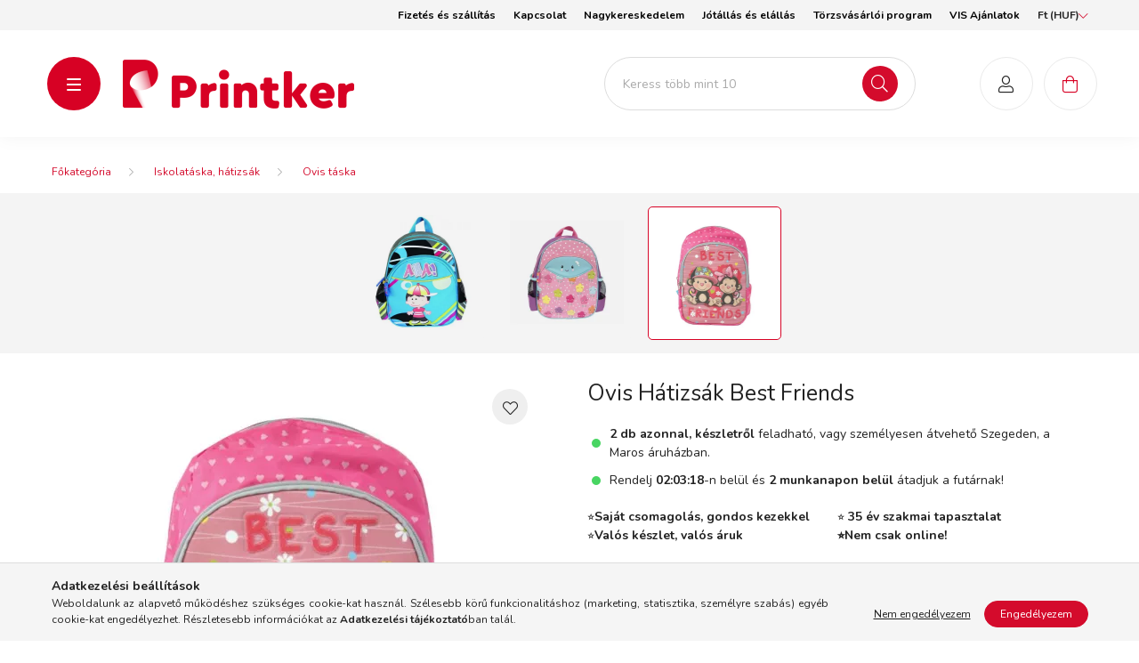

--- FILE ---
content_type: text/html
request_url: https://cdn.trustindex.io/widgets/cc/cca2de5203712430e3863a79b35/content.html
body_size: 243
content:
<div class=" ti-widget ti-no-profile-img " data-layout-id="55" data-layout-category="badge" data-set-id="light-minimal" data-pid="cca2de5203712430e3863a79b35" data-language="hu" data-close-locale="Bezárás" data-css-version="2" data-size="1" > <div class="ti-widget-container"> <div class="ti-header ti-header-grid source-Arukereso" > <div class="ti-fade-container"> <div class="ti-large-logo"> <div class="ti-v-center"> <img class="ti-logo-fb" src="https://cdn.trustindex.io/assets/platform/Arukereso/logo.svg" loading="lazy" alt="Arukereso" width="150" height="25" data-no-logo-styles=&quot;1&quot; /> </div> </div> <span class="ti-stars"><img class="ti-star f" src="https://cdn.trustindex.io/assets/platform/Arukereso/star/f.svg" alt="Arukereso" width="17" height="17" loading="lazy" /><img class="ti-star f" src="https://cdn.trustindex.io/assets/platform/Arukereso/star/f.svg" alt="Arukereso" width="17" height="17" loading="lazy" /><img class="ti-star f" src="https://cdn.trustindex.io/assets/platform/Arukereso/star/f.svg" alt="Arukereso" width="17" height="17" loading="lazy" /><img class="ti-star f" src="https://cdn.trustindex.io/assets/platform/Arukereso/star/f.svg" alt="Arukereso" width="17" height="17" loading="lazy" /><img class="ti-star h" src="https://cdn.trustindex.io/assets/platform/Arukereso/star/h.svg" alt="Arukereso" width="17" height="17" loading="lazy" /></span> <div class="ti-text"> <span class="nowrap">4.6<span class="text-separator"></span>3270 vélemény</span> </div> </div> </div> </div> </div> 

--- FILE ---
content_type: image/svg+xml
request_url: https://printker.hu/shop_ordered/29396/pic/infoblokk_kedv_final_RGB_KA.svg
body_size: 91026
content:
<?xml version="1.0" encoding="UTF-8"?><svg width="443.61" height="316.11" version="1.1" viewBox="0 0 443.61 316.11" xml:space="preserve" xmlns="http://www.w3.org/2000/svg"><defs><clipPath id="clipPath23"><path d="m15 15h377.01v269.29h-377.01z"/></clipPath><clipPath id="clipPath97"><path d="m290.55 84.65h53.15v35.526h-53.15z"/></clipPath><clipPath id="clipPath141"><path d="m95.606 40.262h265.82v110.76h-265.82z"/></clipPath><clipPath id="clipPath873"><path d="m156.95 131.63h217.51v83.95h-217.51z"/></clipPath><clipPath id="clipPath889"><path d="m299.16 176.43c0-5.965 4.59-13.129 5.788-15.001 1.199-1.873 10.964-15.885 11.941-15.885h3e-3v48.618c-9.778 0-17.732-7.955-17.732-17.732"/></clipPath><clipPath id="clipPath899"><path d="m299.16 145.54v48.617h17.731v-48.617z"/></clipPath><linearGradient id="linearGradient907" x2="1" gradientTransform="matrix(-2.1e-6 48.617 48.617 2.1e-6 308.03 145.54)" gradientUnits="userSpaceOnUse"><stop stop-color="#2a3f9d" offset="0"/><stop stop-color="#3449a5" offset=".859"/><stop stop-color="#3449a5" offset="1"/></linearGradient><clipPath id="clipPath917"><path d="m156.95 131.63h217.51v83.95h-217.51z"/></clipPath></defs><g transform="matrix(1.3333 0 0 -1.3333 -79.064 336.11)"><g clip-path="url(#clipPath23)"><g transform="translate(283.8 250.58)"><path d="m0 0c-122.97 0-223-100.02-223-222.96 0-75.003 57.724-165.08 72.792-188.62 15.078-23.543 137.9-199.72 150.18-199.72h0.073c12.265 0 135.09 176.18 150.16 199.72 15.078 23.543 72.797 113.62 72.797 188.62 0 122.94-100.02 222.96-223 222.96" fill="#fff"/><path d="m0 0c-122.97 0-223-100.02-223-222.96 0-75.003 57.724-165.08 72.792-188.62 15.078-23.543 137.9-199.72 150.18-199.72h0.073c12.265 0 135.09 176.18 150.16 199.72 15.078 23.543 72.797 113.62 72.797 188.62 0 122.94-100.02 222.96-223 222.96z" fill="none" stroke="#3448a5" stroke-miterlimit="10" stroke-width="3"/></g></g><g transform="translate(196.95 119.7)"><path d="m0 0v-35.049" fill="none" stroke="#231f20" stroke-linecap="round" stroke-width=".781"/></g><path d="m290.55 120.18h53.152v-35.528h-53.152z" fill="#254aa5"/><g transform="translate(317.18 113.54)"><path d="m0 0-1.202-0.824 0.46 1.352-1.232 0.872h1.53l0.486 1.43 0.446-1.43h1.523l-1.251-0.876 0.414-1.357z" fill="#fff200"/></g><g transform="translate(317.18 89.257)"><path d="m0 0-1.202-0.827 0.46 1.352-1.232 0.874h1.53l0.486 1.431 0.446-1.431h1.523l-1.251-0.875 0.414-1.357z" fill="#fff200"/></g><g transform="translate(305.07 101.41)"><path d="m0 0-1.202-0.825 0.46 1.352-1.234 0.872h1.532l0.486 1.431 0.446-1.431h1.523l-1.251-0.877 0.412-1.355z" fill="#fff200"/></g><g transform="translate(306.79 107.6)"><path d="m0 0-1.203-0.825 0.461 1.352-1.234 0.872h1.531l0.486 1.431 0.443-1.431h1.526l-1.252-0.875 0.413-1.359z" fill="#fff200"/></g><g transform="translate(311.07 111.95)"><path d="m0 0-1.202-0.825 0.46 1.352-1.232 0.872h1.532l0.484 1.431 0.446-1.431h1.525l-1.253-0.875 0.414-1.357z" fill="#fff200"/></g><g transform="translate(323.07 111.95)"><path d="m0 0-1.202-0.825 0.46 1.352-1.232 0.872h1.532l0.484 1.431 0.446-1.431h1.525l-1.253-0.875 0.412-1.357z" fill="#fff200"/></g><g transform="translate(327.46 107.6)"><path d="m0 0-1.203-0.825 0.461 1.352-1.233 0.872h1.531l0.486 1.431 0.446-1.431h1.523l-1.251-0.875 0.412-1.359z" fill="#fff200"/></g><g transform="translate(306.74 95.387)"><path d="m0 0-1.202-0.825 0.46 1.353-1.232 0.871h1.529l0.487 1.433 0.446-1.433h1.523l-1.253-0.874 0.414-1.358z" fill="#fff200"/></g><g transform="translate(311.02 90.881)"><path d="m0 0-1.202-0.825 0.46 1.352-1.232 0.872h1.53l0.486 1.43 0.444-1.43h1.527l-1.255-0.877 0.414-1.357z" fill="#fff200"/></g><g transform="translate(323.18 90.881)"><path d="m0 0-1.203-0.825 0.461 1.352-1.232 0.872h1.529l0.487 1.43 0.446-1.43h1.523l-1.253-0.877 0.414-1.357z" fill="#fff200"/></g><g transform="translate(327.51 95.387)"><path d="m0 0-1.2-0.825 0.459 1.353-1.231 0.871h1.53l0.486 1.433 0.444-1.433h1.525l-1.252-0.874 0.413-1.358z" fill="#fff200"/></g><g transform="translate(329.13 101.41)"><path d="m0 0-1.202-0.825 0.46 1.352-1.232 0.872h1.53l0.486 1.431 0.446-1.431h1.525l-1.255-0.877 0.414-1.355z" fill="#fff200"/></g><g transform="translate(343.69 120.18)"><path d="m0 0h-53.138v-35.565h53.138zm-53.138 0h53.138" fill="none" stroke="#fff" stroke-miterlimit="22.926" stroke-width=".033"/></g><g clip-path="url(#clipPath97)"><g transform="translate(299.9 74.654)"><path d="m0 0v0.714c-0.377-0.55-0.891-0.823-1.541-0.823-0.288 0-0.555 0.054-0.803 0.164-0.249 0.109-0.433 0.247-0.554 0.414-0.122 0.166-0.204 0.37-0.254 0.609-0.033 0.163-0.05 0.419-0.05 0.771v3.01h0.825v-2.694c0-0.432 0.015-0.721 0.05-0.871 0.051-0.217 0.159-0.386 0.328-0.509 0.167-0.124 0.375-0.185 0.622-0.185s0.48 0.063 0.696 0.189c0.217 0.127 0.37 0.299 0.459 0.518 0.091 0.218 0.134 0.534 0.134 0.948v2.604h0.826v-4.859z" fill="#254aa5"/></g><g transform="translate(301.92 74.654)"><path d="m0 0v4.859h0.742v-0.735c0.189 0.344 0.363 0.571 0.524 0.682 0.159 0.109 0.336 0.164 0.528 0.164 0.277 0 0.56-0.089 0.846-0.264l-0.283-0.766c-0.202 0.12-0.403 0.18-0.605 0.18-0.178 0-0.341-0.055-0.483-0.164-0.144-0.108-0.247-0.258-0.308-0.45-0.09-0.293-0.137-0.613-0.137-0.962v-2.544z" fill="#254aa5"/></g><g transform="translate(306.56 80.118)"><path d="m0 0 0.609 1.282h1.079l-1.005-1.282zm-0.974-3.034c0-0.623 0.135-1.089 0.407-1.398 0.272-0.31 0.612-0.465 1.025-0.465 0.409 0 0.747 0.157 1.019 0.466 0.272 0.311 0.408 0.786 0.408 1.424 0 0.602-0.136 1.056-0.41 1.366-0.272 0.309-0.611 0.466-1.017 0.466-0.413 0-0.753-0.155-1.025-0.463s-0.407-0.774-0.407-1.396m-0.847 0c0 0.901 0.25 1.568 0.75 2.001 0.418 0.358 0.927 0.539 1.529 0.539 0.669 0 1.213-0.219 1.638-0.656 0.423-0.439 0.636-1.043 0.636-1.815 0-0.627-0.095-1.117-0.283-1.477-0.188-0.358-0.459-0.636-0.817-0.834-0.36-0.199-0.751-0.297-1.174-0.297-0.682 0-1.23 0.217-1.651 0.655-0.418 0.434-0.628 1.062-0.628 1.884" fill="#254aa5"/></g><g transform="translate(311 77.056)"><path d="m0 0c0-0.625 0.127-1.088 0.38-1.386 0.253-0.299 0.559-0.449 0.919-0.449 0.365 0 0.68 0.155 0.941 0.464 0.261 0.31 0.392 0.79 0.392 1.44 0 0.619-0.128 1.083-0.385 1.392-0.254 0.308-0.558 0.461-0.912 0.461-0.35 0-0.66-0.164-0.93-0.492-0.271-0.328-0.405-0.805-0.405-1.43m-0.747-4.265v6.722h0.752v-0.63c0.176 0.247 0.376 0.431 0.6 0.555 0.22 0.125 0.491 0.186 0.808 0.186 0.416 0 0.781-0.108 1.099-0.321 0.317-0.212 0.556-0.515 0.717-0.904 0.162-0.39 0.244-0.815 0.244-1.279 0-0.497-0.089-0.944-0.268-1.342-0.178-0.399-0.437-0.705-0.778-0.916-0.341-0.213-0.698-0.318-1.074-0.318-0.275 0-0.52 0.058-0.737 0.174-0.219 0.116-0.397 0.262-0.538 0.439v-2.366z" fill="#254aa5"/></g><g transform="translate(318.57 77.093)"><path d="m0 0c-0.299-0.122-0.749-0.227-1.344-0.311-0.339-0.048-0.578-0.105-0.719-0.166s-0.249-0.148-0.325-0.267c-0.077-0.117-0.116-0.248-0.116-0.392 0-0.219 0.085-0.402 0.252-0.547 0.166-0.147 0.408-0.221 0.728-0.221 0.319 0 0.6 0.069 0.846 0.208 0.248 0.139 0.429 0.328 0.545 0.569 0.089 0.186 0.133 0.461 0.133 0.825zm0.069-1.84c-0.305-0.259-0.599-0.442-0.882-0.548-0.281-0.108-0.584-0.161-0.908-0.161-0.533 0-0.944 0.13-1.23 0.391s-0.43 0.595-0.43 1c0 0.237 0.054 0.456 0.161 0.653 0.11 0.197 0.252 0.353 0.427 0.472 0.175 0.121 0.372 0.21 0.592 0.271 0.161 0.043 0.407 0.084 0.733 0.123 0.663 0.08 1.154 0.175 1.468 0.284 3e-3 0.113 5e-3 0.185 5e-3 0.216 0 0.336-0.078 0.572-0.233 0.71-0.211 0.186-0.522 0.279-0.938 0.279-0.388 0-0.674-0.068-0.858-0.204s-0.322-0.377-0.411-0.721l-0.803 0.11c0.073 0.345 0.193 0.623 0.361 0.834 0.167 0.213 0.409 0.377 0.726 0.491 0.318 0.114 0.687 0.17 1.104 0.17 0.414 0 0.752-0.048 1.011-0.147 0.259-0.096 0.45-0.218 0.572-0.367 0.122-0.148 0.208-0.334 0.256-0.559 0.027-0.141 0.041-0.394 0.041-0.762v-1.098c0-0.766 0.017-1.251 0.052-1.452 0.036-0.203 0.106-0.397 0.209-0.585h-0.861c-0.085 0.172-0.139 0.372-0.164 0.6" fill="#254aa5"/></g><path d="m320.69 79.515h0.824v-4.861h-0.824zm0 1.849h0.824v-0.947h-0.824z" fill="#254aa5"/><g transform="translate(329.87 81.364)"><path d="m0 0h0.888v-3.876c0-0.675-0.075-1.211-0.228-1.608-0.154-0.396-0.429-0.719-0.826-0.968-0.398-0.248-0.92-0.372-1.567-0.372-0.629 0-1.143 0.108-1.543 0.325-0.4 0.216-0.684 0.53-0.855 0.94-0.17 0.411-0.256 0.97-0.256 1.683v3.876h0.888v-3.873c0-0.583 0.054-1.011 0.162-1.288 0.11-0.276 0.294-0.489 0.558-0.637 0.264-0.15 0.588-0.225 0.968-0.225 0.653 0 1.119 0.148 1.395 0.443 0.277 0.296 0.416 0.865 0.416 1.707z" fill="#254aa5"/></g><g transform="translate(332.13 74.654)"><path d="m0 0v4.859h0.742v-0.689c0.357 0.533 0.871 0.8 1.546 0.8 0.292 0 0.561-0.053 0.807-0.158s0.431-0.242 0.553-0.414c0.12-0.17 0.206-0.374 0.255-0.608 0.031-0.153 0.045-0.42 0.045-0.802v-2.988h-0.822v2.957c0 0.334-0.033 0.586-0.097 0.752-0.064 0.165-0.178 0.298-0.341 0.398-0.162 0.099-0.355 0.15-0.573 0.15-0.352 0-0.654-0.112-0.91-0.334-0.255-0.224-0.381-0.646-0.381-1.269v-2.654z" fill="#254aa5"/></g><path d="m337.35 79.515h0.822v-4.861h-0.822zm0 1.849h0.822v-0.947h-0.822z" fill="#254aa5"/><g transform="translate(340.94 80.118)"><path d="m0 0 0.61 1.282h1.078l-1.005-1.282zm-0.975-3.034c0-0.623 0.136-1.089 0.408-1.398 0.272-0.31 0.612-0.465 1.025-0.465 0.408 0 0.747 0.157 1.019 0.466 0.272 0.311 0.408 0.786 0.408 1.424 0 0.602-0.136 1.056-0.41 1.366-0.272 0.309-0.612 0.466-1.017 0.466-0.413 0-0.753-0.155-1.025-0.463s-0.408-0.774-0.408-1.396m-0.846 0c0 0.901 0.25 1.568 0.75 2.001 0.418 0.358 0.927 0.539 1.529 0.539 0.667 0 1.213-0.219 1.638-0.656 0.423-0.439 0.636-1.043 0.636-1.815 0-0.627-0.095-1.117-0.283-1.477-0.187-0.358-0.461-0.636-0.817-0.834-0.36-0.199-0.751-0.297-1.174-0.297-0.681 0-1.23 0.217-1.65 0.655-0.419 0.434-0.629 1.062-0.629 1.884" fill="#254aa5"/></g></g><g clip-path="url(#clipPath141)"><g transform="translate(208.51 104.79)"><path d="m0 0v1.132h-3.749v1.827h3.369v1.13h-3.369v1.487h3.621v1.137h-4.978v-6.713zm5.887 0v4.862h-1.286v-2.05c0-0.696-0.033-1.133-0.097-1.313-0.064-0.178-0.183-0.328-0.356-0.449-0.175-0.12-0.372-0.179-0.591-0.179-0.192 0-0.352 0.043-0.477 0.134s-0.211 0.212-0.257 0.366c-0.049 0.154-0.072 0.573-0.072 1.258v2.233h-1.287v-3.076c0-0.458 0.058-0.817 0.174-1.076 0.116-0.26 0.305-0.462 0.564-0.605 0.26-0.143 0.552-0.214 0.878-0.214 0.321 0 0.626 0.075 0.915 0.223 0.287 0.15 0.52 0.355 0.697 0.614v-0.728zm2.986 1.502c0 0.827 0.035 1.371 0.107 1.63s0.171 0.439 0.296 0.538c0.125 0.1 0.278 0.148 0.458 0.148 0.186 0 0.387-0.07 0.605-0.209l0.397 1.12c-0.271 0.163-0.554 0.244-0.848 0.244-0.206 0-0.392-0.053-0.556-0.156-0.163-0.103-0.347-0.319-0.552-0.646v0.691h-1.194v-4.862h1.287zm2.816-0.424c0.209-0.389 0.517-0.684 0.922-0.886 0.405-0.201 0.83-0.301 1.275-0.301 0.721 0 1.318 0.24 1.793 0.725 0.475 0.484 0.711 1.094 0.711 1.828 0 0.73-0.234 1.334-0.705 1.812-0.47 0.478-1.072 0.717-1.808 0.717-0.477 0-0.908-0.106-1.294-0.317-0.386-0.21-0.685-0.516-0.894-0.914-0.211-0.401-0.317-0.815-0.317-1.241 0-0.56 0.106-1.033 0.317-1.423m1.346 2.462c0.228 0.256 0.511 0.384 0.847 0.384s0.617-0.128 0.844-0.384c0.228-0.256 0.342-0.624 0.342-1.099 0-0.489-0.114-0.861-0.342-1.117-0.227-0.257-0.508-0.385-0.844-0.385s-0.619 0.128-0.847 0.385c-0.23 0.256-0.344 0.625-0.344 1.108 0 0.481 0.114 0.852 0.344 1.108m1.011 1.918 1.259 1.369h-1.442l-0.632-1.369zm3.754-7.308h1.286v2.45c0.241-0.259 0.47-0.442 0.689-0.55 0.218-0.106 0.461-0.159 0.73-0.159 0.564 0 1.046 0.225 1.443 0.675s0.595 1.081 0.595 1.892c0 0.791-0.197 1.409-0.591 1.851-0.393 0.442-0.873 0.664-1.437 0.664-0.324 0-0.619-0.076-0.883-0.23-0.266-0.153-0.477-0.35-0.633-0.595v0.714h-1.199zm1.583 5.442c0.208 0.243 0.469 0.364 0.783 0.364 0.303 0 0.556-0.124 0.761-0.371s0.306-0.625 0.306-1.136c0-0.545-0.1-0.939-0.296-1.178-0.199-0.239-0.449-0.36-0.748-0.36-0.311 0-0.575 0.131-0.792 0.391-0.217 0.261-0.325 0.666-0.325 1.211 0 0.477 0.105 0.836 0.311 1.079m5.897 0.261c0.128 0.09 0.308 0.135 0.536 0.135 0.339 0 0.569-0.053 0.692-0.157 0.122-0.107 0.183-0.282 0.183-0.53v-0.128c-0.233-0.097-0.649-0.204-1.25-0.316-0.446-0.086-0.786-0.186-1.024-0.3-0.236-0.114-0.42-0.278-0.55-0.494-0.131-0.216-0.199-0.461-0.199-0.735 0-0.415 0.144-0.759 0.433-1.031 0.29-0.27 0.683-0.406 1.183-0.406 0.285 0 0.552 0.053 0.802 0.159 0.25 0.108 0.486 0.267 0.705 0.481 9e-3 -0.025 0.025-0.075 0.047-0.151 0.048-0.167 0.089-0.294 0.123-0.38h1.273c-0.113 0.231-0.191 0.45-0.232 0.652-0.04 0.203-0.061 0.519-0.061 0.945l0.013 1.502c0 0.56-0.056 0.943-0.172 1.152-0.114 0.209-0.311 0.381-0.592 0.517-0.282 0.136-0.708 0.205-1.282 0.205-0.633 0-1.108-0.114-1.428-0.339-0.321-0.227-0.547-0.574-0.679-1.044l1.168-0.211c0.079 0.227 0.183 0.384 0.311 0.474m1.411-1.774c0-0.308-0.017-0.518-0.05-0.627-0.05-0.169-0.152-0.311-0.308-0.427-0.211-0.151-0.431-0.228-0.664-0.228-0.206 0-0.378 0.066-0.513 0.197-0.134 0.131-0.201 0.286-0.201 0.467 0 0.183 0.084 0.333 0.253 0.454 0.109 0.071 0.342 0.146 0.7 0.223 0.356 0.077 0.617 0.142 0.783 0.197zm4.243 4.634h-1.286v-1.191h1.286zm0-1.851h-1.286v-4.862h1.286zm4.3-1.73c0-0.752 0.044-1.319 0.133-1.704 0.061-0.259 0.187-0.507 0.379-0.743 0.193-0.236 0.454-0.429 0.785-0.577 0.331-0.149 0.817-0.222 1.458-0.222 0.532 0 0.963 0.067 1.293 0.203 0.328 0.136 0.592 0.319 0.789 0.547 0.197 0.23 0.331 0.51 0.405 0.843 0.073 0.332 0.109 0.901 0.109 1.708v3.526h-1.355v-3.714c0-0.531-0.019-0.911-0.059-1.141-0.039-0.228-0.157-0.422-0.352-0.578-0.195-0.158-0.486-0.236-0.87-0.236-0.379 0-0.677 0.083-0.896 0.25-0.217 0.166-0.356 0.386-0.414 0.661-0.033 0.171-0.05 0.546-0.05 1.122v3.636h-1.355zm11.57-0.109c0 0.375-0.023 0.662-0.07 0.864s-0.132 0.381-0.252 0.541c-0.12 0.159-0.299 0.289-0.533 0.39-0.236 0.104-0.495 0.155-0.78 0.155-0.644 0-1.177-0.275-1.602-0.825v0.714h-1.195v-4.862h1.287v2.202c0 0.544 0.033 0.916 0.099 1.118 0.066 0.201 0.186 0.362 0.364 0.486 0.177 0.122 0.377 0.182 0.599 0.182 0.175 0 0.323-0.043 0.447-0.128 0.123-0.086 0.212-0.206 0.267-0.359 0.056-0.155 0.083-0.494 0.083-1.019v-2.482h1.286zm2.996 3.69h-1.286v-1.191h1.286zm0-1.851h-1.286v-4.862h1.286zm1.769-3.784c0.21-0.389 0.518-0.684 0.922-0.886 0.405-0.201 0.83-0.301 1.276-0.301 0.72 0 1.317 0.24 1.792 0.725 0.477 0.484 0.711 1.094 0.711 1.828 0 0.73-0.234 1.334-0.704 1.812-0.471 0.478-1.073 0.717-1.809 0.717-0.476 0-0.908-0.106-1.294-0.317-0.386-0.21-0.684-0.516-0.894-0.914-0.211-0.401-0.317-0.815-0.317-1.241 0-0.56 0.106-1.033 0.317-1.423m1.346 2.462c0.228 0.256 0.511 0.384 0.847 0.384s0.617-0.128 0.844-0.384c0.228-0.256 0.342-0.624 0.342-1.099 0-0.489-0.114-0.861-0.342-1.117-0.227-0.257-0.508-0.385-0.844-0.385s-0.619 0.128-0.847 0.385c-0.23 0.256-0.344 0.625-0.344 1.108 0 0.481 0.114 0.852 0.344 1.108m1.011 1.918 1.26 1.369h-1.443l-0.631-1.369z" fill="#231f20"/></g><g transform="translate(121.76 69.566)"><path d="m0 0c0.039-0.35 0.106-0.889 0.522-1.025 0.281-0.089 0.533-0.089 0.628-0.089 0.049 0 0.078-0.01 0.078-0.047 0-0.058-0.087-0.088-0.203-0.088-0.212 0-1.258 0.03-1.616 0.058-0.222 0.02-0.27 0.05-0.27 0.099 0 0.035 0.02 0.057 0.069 0.067 0.047 9e-3 0.057 0.173 0.037 0.347l-0.464 4.992h-0.028l-2.37-5.03c-0.204-0.425-0.232-0.512-0.32-0.512-0.067 0-0.116 0.095-0.298 0.445-0.254 0.474-1.085 2.146-1.134 2.244-0.087 0.174-1.169 2.493-1.276 2.754h-0.038l-0.388-4.487c-9e-3 -0.153-9e-3 -0.33-9e-3 -0.492 0-0.146 0.106-0.271 0.252-0.302 0.164-0.037 0.309-0.048 0.367-0.048 0.039 0 0.078-0.019 0.078-0.047 0-0.067-0.059-0.088-0.175-0.088-0.358 0-0.822 0.03-0.899 0.03-0.087 0-0.551-0.03-0.812-0.03-0.097 0-0.164 0.021-0.164 0.088 0 0.028 0.048 0.047 0.097 0.047 0.076 0 0.143 0 0.289 0.031 0.318 0.058 0.348 0.434 0.387 0.802l0.696 6.304c9e-3 0.108 0.048 0.177 0.106 0.177s0.097-0.041 0.145-0.145l2.96-6.086 2.843 6.075c0.039 0.087 0.079 0.156 0.146 0.156s0.097-0.078 0.115-0.261z" fill="#231f20"/></g><g transform="translate(126.1 74.372)"><path d="m0 0c0.106 0.27 0.145 0.319 0.203 0.319 0.088 0 0.116-0.116 0.203-0.3 0.155-0.349 1.518-3.743 2.041-4.991 0.31-0.733 0.541-0.84 0.726-0.9 0.125-0.037 0.251-0.048 0.339-0.048 0.047 0 0.106-0.019 0.106-0.067 0-0.047-0.097-0.068-0.194-0.068-0.126 0-0.755 0-1.344 0.021-0.165 9e-3 -0.3 9e-3 -0.3 0.057 0 0.038 0.019 0.038 0.058 0.057 0.048 0.022 0.136 0.089 0.077 0.223l-0.765 1.887c-0.018 0.037-0.028 0.048-0.076 0.048h-1.963c-0.039 0-0.069-0.02-0.088-0.069l-0.483-1.314c-0.078-0.203-0.126-0.406-0.126-0.552 0-0.164 0.145-0.223 0.29-0.223h0.077c0.069 0 0.087-0.028 0.087-0.067 0-0.047-0.048-0.068-0.126-0.068-0.202 0-0.667 0.03-0.763 0.03-0.087 0-0.512-0.03-0.861-0.03-0.106 0-0.166 0.021-0.166 0.068 0 0.039 0.039 0.067 0.079 0.067 0.057 0 0.184 0.011 0.251 0.022 0.386 0.047 0.552 0.337 0.716 0.753zm0.949-3.423c0.037 0 0.037 0.019 0.028 0.058l-0.841 2.252c-0.048 0.127-0.097 0.127-0.145 0l-0.794-2.252c-0.01-0.039 0-0.058 0.029-0.058z" fill="#231f20"/></g><g transform="translate(134.51 70.416)"><path d="m0 0c0 0.669-0.019 0.764-0.367 0.831-0.067 0.01-0.213 0.021-0.291 0.021-0.028 0-0.067 0.037-0.067 0.067 0 0.058 0.039 0.067 0.134 0.067 0.388 0 0.958-0.019 1.007-0.019 0.039 0 0.57 0.019 0.831 0.019 0.097 0 0.136-9e-3 0.136-0.067 0-0.03-0.039-0.067-0.067-0.067-0.059 0-0.117 0-0.214-0.021-0.231-0.037-0.299-0.162-0.319-0.454-9e-3 -0.261-9e-3 -0.502-9e-3 -0.851v-0.919c0-0.376-0.01-0.387-0.116-0.445-0.542-0.278-1.316-0.367-1.808-0.367-0.649 0-1.859 0.079-2.806 0.88-0.522 0.437-1.016 1.316-1.016 2.341 0 1.316 0.668 2.244 1.423 2.697 0.764 0.465 1.614 0.522 2.263 0.522 0.541 0 1.141-0.095 1.305-0.134 0.175-0.037 0.473-0.087 0.687-0.087 0.086 0 0.107-0.038 0.107-0.076 0-0.118-0.049-0.339-0.049-1.162 0-0.136-0.039-0.174-0.097-0.174-0.048 0-0.057 0.049-0.057 0.125-0.01 0.107-0.058 0.349-0.194 0.543-0.213 0.309-0.861 0.637-1.963 0.637-0.513 0-1.132-0.037-1.78-0.531-0.494-0.378-0.841-1.113-0.841-2.069 0-1.162 0.598-1.992 0.898-2.274 0.677-0.629 1.393-0.86 2.178-0.86 0.3 0 0.695 0.03 0.919 0.155 0.106 0.058 0.173 0.095 0.173 0.25z" fill="#231f20"/></g><g transform="translate(138.52 70.455)"><path d="m0 0c0 0.444-0.058 0.61-0.184 0.841-0.068 0.126-1.218 1.953-1.509 2.388-0.203 0.311-0.406 0.495-0.561 0.599-0.125 0.079-0.29 0.117-0.358 0.117-0.048 0-0.087 0.04-0.087 0.076 0 0.041 0.03 0.06 0.106 0.06 0.166 0 0.803-0.019 0.843-0.019 0.057 0 0.406 0.019 0.734 0.019 0.097 0 0.116-0.019 0.116-0.06 0-0.026-0.058-0.056-0.135-0.084-0.067-0.03-0.106-0.069-0.106-0.136 0-0.117 0.058-0.213 0.116-0.319l1.547-2.563c0.175 0.349 1.238 2.108 1.393 2.377 0.106 0.186 0.145 0.319 0.145 0.428 0 0.116-0.039 0.183-0.136 0.213-0.077 0.017-0.125 0.058-0.125 0.097 0 0.028 0.048 0.047 0.136 0.047 0.222 0 0.522-0.019 0.589-0.019 0.058 0 0.667 0.019 0.832 0.019 0.059 0 0.106-0.019 0.106-0.047 0-0.039-0.038-0.089-0.106-0.089-0.096 0-0.261-0.028-0.396-0.105-0.164-0.097-0.242-0.184-0.427-0.408-0.279-0.328-1.478-2.261-1.653-2.611-0.145-0.29-0.106-0.551-0.106-0.821v-0.706c0-0.135 0-0.485 0.029-0.824 0.019-0.242 0.077-0.395 0.329-0.433 0.115-0.022 0.309-0.039 0.387-0.039 0.049 0 0.067-0.041 0.067-0.067 0-0.041-0.048-0.069-0.136-0.069-0.473 0-1.025 0.028-1.073 0.028-0.038 0-0.58-0.028-0.832-0.028-0.097 0-0.134 0.02-0.134 0.069 0 0.026 0.019 0.067 0.067 0.067 0.077 0 0.173 0.017 0.252 0.039 0.173 0.038 0.231 0.191 0.251 0.433 0.019 0.339 0.019 0.689 0.019 0.824z" fill="#231f20"/></g><g transform="translate(143.73 74.372)"><path d="m0 0c0.106 0.27 0.145 0.319 0.203 0.319 0.088 0 0.116-0.116 0.203-0.3 0.155-0.349 1.518-3.743 2.041-4.991 0.31-0.733 0.541-0.84 0.726-0.9 0.125-0.037 0.251-0.048 0.337-0.048 0.049 0 0.107-0.019 0.107-0.067 0-0.047-0.096-0.068-0.193-0.068-0.126 0-0.755 0-1.344 0.021-0.165 9e-3 -0.3 9e-3 -0.3 0.057 0 0.038 0.019 0.038 0.058 0.057 0.048 0.022 0.136 0.089 0.077 0.223l-0.765 1.887c-0.018 0.037-0.028 0.048-0.076 0.048h-1.963c-0.039 0-0.069-0.02-0.088-0.069l-0.483-1.314c-0.078-0.203-0.126-0.406-0.126-0.552 0-0.164 0.145-0.223 0.29-0.223h0.077c0.069 0 0.087-0.028 0.087-0.067 0-0.047-0.048-0.068-0.126-0.068-0.202 0-0.667 0.03-0.763 0.03-0.087 0-0.512-0.03-0.861-0.03-0.106 0-0.166 0.021-0.166 0.068 0 0.039 0.039 0.067 0.079 0.067 0.057 0 0.184 0.011 0.251 0.022 0.386 0.047 0.552 0.337 0.716 0.753zm0.949-3.423c0.037 0 0.037 0.019 0.028 0.058l-0.841 2.252c-0.048 0.127-0.097 0.127-0.145 0l-0.794-2.252c-0.01-0.039 0-0.058 0.029-0.058z" fill="#231f20"/></g><g transform="translate(148.18 72.157)"><path d="m0 0c0 1.277 0 1.508-0.019 1.769-0.02 0.282-0.069 0.417-0.348 0.455-0.067 0.011-0.213 0.02-0.291 0.02-0.028 0-0.067 0.038-0.067 0.068 0 0.048 0.039 0.067 0.136 0.067 0.386 0 0.956-0.019 1.005-0.019 0.087 0 0.803 0.019 1.064 0.019 0.541 0 1.141-0.049 1.586-0.357 0.213-0.156 0.59-0.553 0.59-1.123 0-0.608-0.25-1.199-1.044-1.876 0.697-0.87 1.286-1.616 1.778-2.128 0.455-0.465 0.736-0.541 0.949-0.571 0.164-0.028 0.251-0.028 0.3-0.028 0.048 0 0.076-0.039 0.076-0.069 0-0.048-0.046-0.067-0.201-0.067h-0.533c-0.483 0-0.696 0.048-0.91 0.164-0.367 0.194-0.676 0.591-1.159 1.21-0.358 0.444-0.736 0.977-0.919 1.198-0.039 0.04-0.058 0.049-0.116 0.049l-1.083 0.019c-0.039 0-0.059-0.019-0.059-0.068v-0.192c0-0.794 0-1.431 0.039-1.77 0.029-0.243 0.078-0.397 0.339-0.437 0.115-0.018 0.3-0.037 0.376-0.037 0.058 0 0.068-0.039 0.068-0.069 0-0.037-0.038-0.067-0.135-0.067-0.464 0-1.006 0.03-1.044 0.03-0.011 0-0.581-0.03-0.842-0.03-0.088 0-0.136 0.019-0.136 0.067 0 0.03 0.02 0.069 0.069 0.069 0.076 0 0.182 0.019 0.261 0.037 0.164 0.04 0.182 0.194 0.222 0.437 0.048 0.339 0.048 0.986 0.048 1.78zm0.735-0.697c0-0.048 0.02-0.077 0.059-0.106 0.125-0.068 0.559-0.125 0.938-0.125 0.203 0 0.434 9e-3 0.637 0.145 0.291 0.192 0.513 0.628 0.513 1.257 0 1.025-0.56 1.614-1.469 1.614-0.252 0-0.522-0.028-0.61-0.047-0.039-0.019-0.068-0.048-0.068-0.097z" fill="#231f20"/></g><g transform="translate(156.74 74.653)"><path d="m0 0c1.915 0 3.366-1.171 3.366-3.087 0-1.836-1.364-3.355-3.414-3.355-2.331 0-3.328 1.752-3.328 3.229 0 1.327 1.025 3.213 3.376 3.213m0.194-6.103c0.762 0 2.302 0.405 2.302 2.785 0 1.974-1.2 3.009-2.544 3.009-1.423 0-2.448-0.891-2.448-2.679 0-1.916 1.152-3.115 2.69-3.115" fill="#231f20"/></g><g transform="translate(161.11 72.157)"><path d="m0 0c0 1.277 0 1.508-0.019 1.769-0.02 0.282-0.069 0.417-0.348 0.455-0.069 0.011-0.213 0.02-0.291 0.02-0.03 0-0.067 0.038-0.067 0.068 0 0.048 0.037 0.067 0.134 0.067 0.388 0 0.958-0.019 1.007-0.019 0.087 0 0.803 0.019 1.064 0.019 0.541 0 1.141-0.049 1.586-0.357 0.213-0.156 0.59-0.553 0.59-1.123 0-0.608-0.252-1.199-1.044-1.876 0.697-0.87 1.286-1.616 1.78-2.128 0.453-0.465 0.734-0.541 0.947-0.571 0.164-0.028 0.251-0.028 0.3-0.028 0.048 0 0.076-0.039 0.076-0.069 0-0.048-0.048-0.067-0.203-0.067h-0.531c-0.483 0-0.697 0.048-0.91 0.164-0.367 0.194-0.676 0.591-1.159 1.21-0.36 0.444-0.736 0.977-0.919 1.198-0.039 0.04-0.06 0.049-0.118 0.049l-1.081 0.019c-0.039 0-0.059-0.019-0.059-0.068v-0.192c0-0.794 0-1.431 0.039-1.77 0.029-0.243 0.078-0.397 0.339-0.437 0.115-0.018 0.298-0.037 0.376-0.037 0.058 0 0.068-0.039 0.068-0.069 0-0.037-0.039-0.067-0.135-0.067-0.466 0-1.006 0.03-1.045 0.03-0.01 0-0.58-0.03-0.841-0.03-0.088 0-0.136 0.019-0.136 0.067 0 0.03 0.02 0.069 0.067 0.069 0.078 0 0.184 0.019 0.261 0.037 0.166 0.04 0.184 0.194 0.224 0.437 0.048 0.339 0.048 0.986 0.048 1.78zm0.735-0.697c0-0.048 0.02-0.077 0.059-0.106 0.125-0.068 0.559-0.125 0.938-0.125 0.201 0 0.434 9e-3 0.637 0.145 0.291 0.192 0.513 0.628 0.513 1.257 0 1.025-0.561 1.614-1.471 1.614-0.251 0-0.522-0.028-0.608-0.047-0.039-0.019-0.068-0.048-0.068-0.097z" fill="#231f20"/></g><g transform="translate(167.19 68.433)"><path d="m0 0c-0.116 0.058-0.125 0.089-0.125 0.309 0 0.407 0.039 0.735 0.048 0.871 0 0.089 0.019 0.136 0.068 0.136 0.048 0 0.076-0.03 0.076-0.097 0-0.069 0-0.184 0.03-0.3 0.136-0.6 0.774-0.813 1.344-0.813 0.842 0 1.277 0.474 1.277 1.094 0 0.591-0.319 0.871-1.074 1.432l-0.386 0.289c-0.919 0.688-1.219 1.189-1.219 1.76 0 0.967 0.764 1.547 1.886 1.547 0.338 0 0.677-0.048 0.88-0.095 0.164-0.039 0.232-0.039 0.3-0.039s0.088-8e-3 0.088-0.058c0-0.039-0.039-0.31-0.039-0.869 0-0.127-9e-3 -0.185-0.069-0.185-0.058 0-0.067 0.038-0.076 0.105-0.01 0.097-0.079 0.319-0.127 0.408-0.058 0.095-0.338 0.405-1.102 0.405-0.619 0-1.131-0.31-1.131-0.889 0-0.522 0.261-0.821 1.101-1.394l0.243-0.165c1.034-0.706 1.392-1.275 1.392-1.983 0-0.483-0.183-1.005-0.792-1.402-0.358-0.23-0.891-0.289-1.355-0.289-0.397 0-0.889 0.059-1.238 0.222" fill="#231f20"/></g><g transform="translate(174.44 68.705)"><path d="m0 0c0.9 0 1.132 0.145 1.325 0.375 0.086 0.108 0.144 0.331 0.174 0.446 0.019 0.076 0.048 0.126 0.097 0.126 0.048 0 0.067-0.028 0.067-0.184 0-0.261-0.116-0.744-0.174-0.947-0.048-0.204-0.057-0.213-0.251-0.213-1.422 0-2.863 0.039-4.353 0.039-0.095 0-0.155 8e-3 -0.155 0.066 0 0.04 0.011 0.098 0.116 0.253 1.277 1.846 2.535 3.676 3.704 5.504h-1.797c-0.436 0-0.939 0.01-1.21-0.136-0.3-0.154-0.455-0.454-0.483-0.648-0.02-0.125-0.069-0.147-0.115-0.147-0.04 0-0.05 0.041-0.05 0.109 0 0.094 0.126 0.841 0.175 1.093 9e-3 0.115 0.028 0.155 0.076 0.155 0.078 0 0.136-0.05 0.358-0.06 0.813-0.028 1.219-0.019 1.489-0.019h2.381c0.125 0 0.173-0.018 0.173-0.067 0-0.04-9e-3 -0.098-0.048-0.145-1.238-1.896-2.476-3.735-3.762-5.6z" fill="#231f20"/></g><g transform="translate(179.2 74.372)"><path d="m0 0c0.106 0.27 0.145 0.319 0.203 0.319 0.086 0 0.116-0.116 0.203-0.3 0.155-0.347 1.519-3.743 2.041-4.991 0.308-0.733 0.541-0.84 0.726-0.898 0.125-0.039 0.251-0.05 0.337-0.05 0.049 0 0.108-0.019 0.108-0.067 0-0.047-0.098-0.068-0.194-0.068-0.126 0-0.755 0-1.344 0.021-0.165 0.011-0.3 0.011-0.3 0.057 0 0.038 0.019 0.038 0.058 0.057 0.048 0.022 0.134 0.089 0.077 0.223l-0.765 1.887c-0.018 0.037-0.028 0.048-0.076 0.048h-1.963c-0.039 0-0.069-0.02-0.088-0.069l-0.483-1.314c-0.078-0.203-0.126-0.406-0.126-0.552 0-0.164 0.145-0.223 0.29-0.223h0.077c0.069 0 0.087-0.028 0.087-0.067 0-0.047-0.048-0.068-0.126-0.068-0.202 0-0.666 0.032-0.763 0.032-0.087 0-0.512-0.032-0.861-0.032-0.106 0-0.166 0.021-0.166 0.068 0 0.039 0.039 0.067 0.078 0.067 0.058 0 0.185 0.011 0.252 0.022 0.388 0.047 0.552 0.337 0.716 0.753zm0.949-3.423c0.037 0 0.037 0.019 0.028 0.058l-0.841 2.252c-0.048 0.127-0.097 0.127-0.145 0l-0.794-2.252c-0.01-0.039 0-0.058 0.029-0.058zm0.753 4.884c0.048-0.087 0-0.117-0.039-0.117-0.028 0-0.125 0.019-0.289 0-0.474-0.048-1.152-0.27-1.471-0.405-0.067-0.029-0.125-0.05-0.144-0.05-0.02 0-0.05 0.021-0.05 0.06 0 0.028 0.021 0.047 0.069 0.076 0.349 0.244 1.247 0.783 1.314 0.824 0.165 0.095 0.224 0.123 0.272 0.123 0.029 0 0.049-0.018 0.096-0.086 0.069-0.095 0.136-0.231 0.242-0.425" fill="#231f20"/></g><g transform="translate(187.46 70.416)"><path d="m0 0c0 0.669-0.019 0.764-0.367 0.831-0.067 0.01-0.213 0.021-0.291 0.021-0.028 0-0.067 0.037-0.067 0.067 0 0.058 0.039 0.067 0.134 0.067 0.388 0 0.958-0.019 1.007-0.019 0.039 0 0.57 0.019 0.831 0.019 0.097 0 0.136-9e-3 0.136-0.067 0-0.03-0.039-0.067-0.067-0.067-0.058 0-0.117 0-0.214-0.021-0.231-0.037-0.299-0.162-0.319-0.454-9e-3 -0.261-9e-3 -0.502-9e-3 -0.851v-0.919c0-0.376-0.01-0.387-0.116-0.445-0.542-0.278-1.316-0.367-1.808-0.367-0.649 0-1.859 0.079-2.806 0.88-0.522 0.437-1.016 1.316-1.016 2.341 0 1.316 0.668 2.244 1.423 2.697 0.764 0.465 1.616 0.522 2.263 0.522 0.542 0 1.141-0.095 1.305-0.134 0.175-0.037 0.475-0.087 0.687-0.087 0.088 0 0.107-0.038 0.107-0.076 0-0.118-0.049-0.339-0.049-1.162 0-0.136-0.039-0.174-0.097-0.174-0.048 0-0.057 0.049-0.057 0.125-0.01 0.107-0.058 0.349-0.194 0.543-0.213 0.309-0.861 0.637-1.963 0.637-0.513 0-1.132-0.037-1.78-0.531-0.494-0.378-0.841-1.113-0.841-2.069 0-1.162 0.598-1.992 0.898-2.274 0.677-0.629 1.393-0.86 2.178-0.86 0.3 0 0.695 0.03 0.917 0.155 0.108 0.058 0.175 0.095 0.175 0.25z" fill="#231f20"/></g><g transform="translate(125.73 62.595)"><path d="m0 0c0 1.51 0 1.782-0.019 2.09-0.02 0.328-0.097 0.483-0.417 0.551-0.077 0.019-0.241 0.028-0.328 0.028-0.039 0-0.077 0.022-0.077 0.058 0 0.058 0.049 0.078 0.155 0.078 0.434 0 1.005-0.029 1.063-0.029 0.087 0 0.648 0.029 0.939 0.029 0.106 0 0.155-0.02 0.155-0.078 0-0.036-0.039-0.058-0.078-0.058-0.068 0-0.125-9e-3 -0.243-0.028-0.261-0.048-0.337-0.212-0.358-0.551-0.018-0.308-0.018-0.58-0.018-2.09v-0.58h0.039c0.164 0.183 1.914 1.965 2.263 2.341 0.27 0.282 0.522 0.533 0.522 0.696 0 0.116-0.049 0.175-0.125 0.203-0.049 0.02-0.088 0.041-0.088 0.077 0 0.048 0.049 0.068 0.116 0.068 0.194 0 0.494-0.029 0.725-0.029 0.049 0 0.688 0.029 0.928 0.029 0.107 0 0.146-0.02 0.146-0.068 0-0.046-0.019-0.068-0.097-0.068-0.144 0-0.347-0.046-0.541-0.136-0.397-0.171-0.609-0.415-1.045-0.829-0.241-0.233-1.924-1.876-2.128-2.12 0.252-0.278 2.264-2.358 2.66-2.727 0.813-0.753 0.977-0.91 1.441-1.103 0.252-0.105 0.532-0.125 0.601-0.125 0.067 0 0.125-0.019 0.125-0.058 0-0.047-0.049-0.078-0.213-0.078h-0.494c-0.27 0-0.455 0-0.667 0.02-0.513 0.048-0.753 0.261-1.169 0.591-0.436 0.356-2.487 2.571-2.951 3.143h-0.048v-0.949c0-0.928 0-1.693 0.048-2.099 0.03-0.278 0.088-0.492 0.377-0.53 0.136-0.02 0.29-0.04 0.378-0.04 0.058 0 0.077-0.029 0.077-0.058 0-0.047-0.049-0.078-0.155-0.078-0.474 0-1.035 0.031-1.111 0.031-0.079 0-0.64-0.031-0.93-0.031-0.107 0-0.155 0.02-0.155 0.078 0 0.029 0.02 0.058 0.078 0.058 0.088 0 0.203 0.02 0.289 0.04 0.194 0.038 0.242 0.252 0.282 0.53 0.048 0.406 0.048 1.171 0.048 2.099z" fill="#231f20"/></g><g transform="translate(134.84 64.424)"><path d="m0 0c1.916 0 3.366-1.171 3.366-3.085 0-1.838-1.364-3.356-3.414-3.356-2.331 0-3.328 1.751-3.328 3.229 0 1.326 1.025 3.212 3.376 3.212m0.194-6.103c0.764 0 2.302 0.406 2.302 2.785 0 1.974-1.2 3.009-2.544 3.009-1.423 0-2.448-0.89-2.448-2.679 0-1.916 1.152-3.115 2.69-3.115" fill="#231f20"/></g><g transform="translate(139.21 61.928)"><path d="m0 0c0 1.277 0 1.508-0.019 1.771-0.019 0.28-0.067 0.415-0.348 0.453-0.067 0.012-0.213 0.022-0.291 0.022-0.028 0-0.067 0.036-0.067 0.066 0 0.048 0.039 0.067 0.136 0.067 0.386 0 0.956-0.019 1.005-0.019 0.087 0 0.803 0.019 1.064 0.019 0.542 0 1.141-0.049 1.586-0.357 0.213-0.156 0.59-0.551 0.59-1.123 0-0.607-0.252-1.198-1.044-1.876 0.697-0.87 1.286-1.616 1.78-2.127 0.455-0.466 0.734-0.542 0.947-0.572 0.164-0.028 0.251-0.028 0.3-0.028 0.048 0 0.078-0.039 0.078-0.069 0-0.045-0.048-0.067-0.203-0.067h-0.533c-0.483 0-0.696 0.048-0.908 0.164-0.369 0.194-0.677 0.591-1.161 1.21-0.358 0.445-0.735 0.977-0.919 1.198-0.039 0.04-0.058 0.051-0.116 0.051l-1.083 0.017c-0.039 0-0.059-0.017-0.059-0.068v-0.192c0-0.792 0-1.431 0.039-1.769 0.029-0.244 0.078-0.397 0.339-0.438 0.115-0.017 0.3-0.037 0.376-0.037 0.058 0 0.068-0.039 0.068-0.069 0-0.037-0.038-0.067-0.135-0.067-0.464 0-1.006 0.03-1.044 0.03-0.011 0-0.581-0.03-0.842-0.03-0.086 0-0.135 0.022-0.135 0.067 0 0.03 0.019 0.069 0.068 0.069 0.076 0 0.182 0.02 0.261 0.037 0.164 0.041 0.184 0.194 0.222 0.438 0.048 0.338 0.048 0.985 0.048 1.779zm0.735-0.695c0-0.049 0.02-0.079 0.059-0.108 0.125-0.068 0.561-0.125 0.938-0.125 0.203 0 0.434 9e-3 0.637 0.145 0.291 0.192 0.513 0.628 0.513 1.257 0 1.025-0.561 1.616-1.469 1.616-0.252 0-0.522-0.03-0.61-0.047-0.039-0.021-0.068-0.05-0.068-0.099z" fill="#231f20"/></g><g transform="translate(152.08 59.152)"><path d="m0 0c0.03-0.291 0.086-0.735 0.434-0.852 0.243-0.076 0.465-0.076 0.552-0.076 0.039 0 0.067-0.019 0.067-0.058 0-0.047-0.076-0.078-0.173-0.078-0.194 0-1.141 0.02-1.45 0.05-0.204 0.018-0.243 0.048-0.243 0.086 0 0.029 0.019 0.057 0.058 0.067 0.049 9e-3 0.058 0.136 0.039 0.292l-0.406 4.159h-0.019l-2.05-4.2c-0.175-0.356-0.224-0.434-0.301-0.434-0.078 0-0.126 0.078-0.29 0.377-0.222 0.406-0.783 1.461-0.996 1.906-0.251 0.522-0.939 1.906-1.084 2.245h-0.038l-0.33-3.715c-9e-3 -0.127-9e-3 -0.28-9e-3 -0.416 0-0.125 0.078-0.205 0.203-0.231 0.145-0.041 0.272-0.05 0.33-0.05 0.028 0 0.067-0.028 0.067-0.058 0-0.058-0.058-0.078-0.155-0.078-0.318 0-0.725 0.031-0.792 0.031-0.078 0-0.485-0.031-0.716-0.031-0.087 0-0.145 0.02-0.145 0.078 0 0.03 0.037 0.058 0.086 0.058 0.069 0 0.126 9e-3 0.251 0.029 0.282 0.047 0.291 0.347 0.33 0.658l0.619 5.367c9e-3 0.089 0.049 0.146 0.097 0.146 0.058 0 0.125-0.03 0.173-0.125l2.573-5.108 2.477 5.097c0.038 0.079 0.077 0.136 0.135 0.136 0.057 0 0.106-0.069 0.126-0.224z" fill="#231f20"/></g><g transform="translate(156.11 64.143)"><path d="m0 0c0.106 0.27 0.145 0.319 0.203 0.319 0.088 0 0.116-0.116 0.203-0.299 0.155-0.348 1.519-3.744 2.041-4.992 0.31-0.733 0.541-0.84 0.726-0.898 0.125-0.038 0.251-0.05 0.339-0.05 0.048 0 0.106-0.019 0.106-0.067 0-0.047-0.097-0.068-0.194-0.068-0.126 0-0.755 0-1.344 0.021-0.164 0.011-0.3 0.011-0.3 0.059 0 0.036 0.019 0.036 0.058 0.055 0.048 0.022 0.136 0.089 0.078 0.223l-0.764 1.887c-0.02 0.037-0.03 0.05-0.078 0.05h-1.963c-0.039 0-0.067-0.022-0.088-0.069l-0.483-1.316c-0.078-0.203-0.126-0.406-0.126-0.552 0-0.164 0.145-0.223 0.29-0.223h0.077c0.069 0 0.087-0.028 0.087-0.067 0-0.047-0.048-0.068-0.125-0.068-0.203 0-0.667 0.032-0.764 0.032-0.087 0-0.512-0.032-0.861-0.032-0.106 0-0.164 0.021-0.164 0.068 0 0.039 0.039 0.067 0.077 0.067 0.059 0 0.184 0.012 0.251 0.022 0.388 0.047 0.552 0.337 0.716 0.753zm0.949-3.423c0.037 0 0.037 0.019 0.028 0.058l-0.841 2.252c-0.048 0.127-0.097 0.127-0.145 0l-0.794-2.252c-0.01-0.039 0-0.058 0.029-0.058zm0.753 4.886c0.048-0.089 0-0.119-0.039-0.119-0.028 0-0.125 0.02-0.289 0-0.474-0.048-1.151-0.27-1.471-0.405-0.067-0.029-0.125-0.05-0.144-0.05-0.02 0-0.048 0.021-0.048 0.06 0 0.028 0.019 0.048 0.067 0.076 0.349 0.244 1.247 0.783 1.316 0.824 0.163 0.095 0.222 0.125 0.27 0.125 0.029 0 0.049-0.02 0.097-0.088 0.068-0.095 0.135-0.231 0.241-0.423" fill="#231f20"/></g><g transform="translate(161.01 59.211)"><path d="m0 0c0.02-0.678 0.097-0.88 0.33-0.939 0.154-0.038 0.348-0.05 0.425-0.05 0.039 0 0.067-0.027 0.067-0.068 0-0.046-0.058-0.067-0.155-0.067-0.483 0-0.822 0.032-0.898 0.032-0.078 0-0.436-0.032-0.822-0.032-0.088 0-0.136 0.011-0.136 0.067 0 0.041 0.028 0.068 0.067 0.068 0.069 0 0.223 0.012 0.348 0.05 0.213 0.059 0.243 0.279 0.243 1.027v4.707c0 0.33 0.048 0.417 0.115 0.417 0.097 0 0.243-0.165 0.328-0.25 0.136-0.136 1.374-1.453 2.69-2.805 0.841-0.872 1.751-1.849 2.012-2.119l-0.088 4.119c-9e-3 0.533-0.058 0.716-0.319 0.765-0.154 0.031-0.348 0.04-0.415 0.04-0.058 0-0.068 0.047-0.068 0.077 0 0.048 0.068 0.058 0.164 0.058 0.388 0 0.794-0.019 0.89-0.019 0.097 0 0.378 0.019 0.727 0.019 0.085 0 0.154-0.01 0.154-0.058 0-0.03-0.039-0.077-0.097-0.077-0.039 0-0.106 0-0.204-0.022-0.28-0.056-0.299-0.22-0.299-0.715l-0.02-4.814c0-0.544-0.01-0.593-0.067-0.593-0.088 0-0.174 0.069-0.649 0.504-0.086 0.076-1.314 1.288-2.215 2.224-0.986 1.034-1.944 2.042-2.205 2.33z" fill="#231f20"/></g><g transform="translate(169.68 60.226)"><path d="m0 0c0 0.445-0.058 0.61-0.183 0.842-0.069 0.125-1.219 1.954-1.51 2.387-0.203 0.311-0.406 0.495-0.561 0.6-0.125 0.078-0.29 0.116-0.358 0.116-0.048 0-0.086 0.04-0.086 0.078 0 0.039 0.029 0.059 0.107 0.059 0.164 0 0.803-0.02 0.841-0.02 0.057 0 0.406 0.02 0.736 0.02 0.095 0 0.115-0.02 0.115-0.059 0-0.028-0.057-0.058-0.136-0.086-0.067-0.03-0.106-0.069-0.106-0.136 0-0.117 0.058-0.213 0.116-0.319l1.547-2.563c0.175 0.349 1.239 2.108 1.394 2.379 0.105 0.184 0.144 0.317 0.144 0.426 0 0.116-0.039 0.183-0.135 0.213-0.078 0.019-0.126 0.058-0.126 0.097 0 0.028 0.048 0.048 0.136 0.048 0.222 0 0.522-0.02 0.589-0.02 0.059 0 0.669 0.02 0.832 0.02 0.059 0 0.107-0.02 0.107-0.048 0-0.039-0.039-0.089-0.107-0.089-0.096 0-0.26-0.028-0.396-0.105-0.164-0.097-0.242-0.184-0.427-0.406-0.279-0.329-1.478-2.263-1.653-2.612-0.145-0.291-0.106-0.552-0.106-0.822v-0.706c0-0.135 0-0.483 0.029-0.824 0.019-0.241 0.077-0.395 0.329-0.433 0.115-0.022 0.309-0.039 0.387-0.039 0.049 0 0.067-0.039 0.067-0.067 0-0.039-0.048-0.069-0.134-0.069-0.475 0-1.027 0.03-1.075 0.03-0.038 0-0.58-0.03-0.832-0.03-0.095 0-0.134 0.02-0.134 0.069 0 0.028 0.019 0.067 0.067 0.067 0.077 0 0.173 0.017 0.252 0.039 0.173 0.038 0.231 0.192 0.251 0.433 0.019 0.341 0.019 0.689 0.019 0.824z" fill="#231f20"/></g><g transform="translate(174.89 64.143)"><path d="m0 0c0.106 0.27 0.145 0.319 0.203 0.319 0.088 0 0.117-0.116 0.203-0.299 0.155-0.35 1.519-3.744 2.041-4.992 0.31-0.733 0.543-0.84 0.726-0.9 0.125-0.036 0.251-0.048 0.339-0.048 0.048 0 0.106-0.019 0.106-0.067 0-0.047-0.097-0.068-0.194-0.068-0.126 0-0.755 0-1.344 0.021-0.164 9e-3 -0.3 9e-3 -0.3 0.059 0 0.036 0.019 0.036 0.058 0.055 0.048 0.022 0.136 0.089 0.078 0.223l-0.764 1.887c-0.019 0.039-0.03 0.05-0.078 0.05h-1.963c-0.039 0-0.067-0.022-0.088-0.069l-0.483-1.316c-0.078-0.203-0.126-0.406-0.126-0.552 0-0.164 0.145-0.223 0.29-0.223h0.077c0.069 0 0.087-0.028 0.087-0.067 0-0.047-0.048-0.068-0.125-0.068-0.203 0-0.667 0.03-0.764 0.03-0.086 0-0.512-0.03-0.861-0.03-0.106 0-0.164 0.021-0.164 0.068 0 0.039 0.039 0.067 0.077 0.067 0.059 0 0.184 0.012 0.251 0.022 0.388 0.047 0.552 0.337 0.716 0.753zm0.949-3.423c0.039 0 0.039 0.019 0.028 0.058l-0.841 2.252c-0.048 0.127-0.097 0.127-0.145 0l-0.793-2.252c-0.011-0.039 0-0.058 0.028-0.058z" fill="#231f20"/></g><g transform="translate(151.72 110.92)"><path d="m0 0h-0.985v-0.166h1.108v0.166z" fill="#231f20"/></g><g transform="translate(150.84 81.571)"><path d="M 0,0 0.077,-0.136 C 0.336,0 0.681,0.128 1.188,0.291 L 1.136,0.442 C 0.628,0.277 0.277,0.147 0,0" fill="#231f20"/></g><g transform="translate(143.99 84.015)"><path d="m0 0c0.375-0.239 0.742-0.456 1.119-0.655l0.058 0.158c-0.349 0.177-0.732 0.394-1.093 0.642z" fill="#231f20"/></g><path d="m142.92 110.76h2.227v0.166h-2.227z" fill="#231f20"/><g transform="translate(142.87 84.906)"><path d="m0 0c0.333-0.308 0.681-0.588 1.038-0.827l0.086-0.064 0.086 0.144-0.086 0.055c-0.352 0.229-0.685 0.511-1.024 0.806z" fill="#231f20"/></g><path d="m146.27 110.76h3.346v0.166h-3.346z" fill="#231f20"/><g transform="translate(147.36 82.511)"><path d="m0 0 1.107-0.347 0.043 0.149-1.102 0.343z" fill="#231f20"/></g><g transform="translate(146.24 82.896)"><path d="m0 0 1.121-0.384 0.048 0.145-1.111 0.394z" fill="#231f20"/></g><g transform="translate(148.47 82.165)"><path d="m0 0 0.1-0.022 1.178-0.327 0.035 0.157-1.185 0.322-0.09 0.017z" fill="#231f20"/></g><g transform="translate(150.66 110.92)"><path d="m0 0h-1.05v-0.166h1.119v0.166z" fill="#231f20"/></g><g transform="translate(149.75 81.817)"><path d="m0 0c0.47-0.153 0.777-0.278 1.025-0.409l0.016-0.01h0.031l0.058 0.01c-6e-3 0 0.022 0.02 0.022 0.02l0.015 8e-3 -0.076 0.136-0.011-0.014c-0.25 0.125-0.564 0.259-1.044 0.415z" fill="#231f20"/></g><g transform="translate(145.11 83.36)"><path d="m0 0 0.402-0.172 0.725-0.292 0.058 0.155-0.716 0.281-0.411 0.187z" fill="#231f20"/></g><path d="m145.14 110.76h1.124v0.166h-1.124z" fill="#231f20"/><g transform="translate(139.41 96.258)"><path d="m0 0v-3.638l0.142 0.032v-1e-3 3.607z" fill="#231f20"/></g><g transform="translate(139.41 92.606)"><path d="m0 0c0.016-0.624 0.07-1.243 0.17-1.835 0.125-0.62 0.286-1.228 0.511-1.807l8e-3 -0.02 0.141 0.049-0.017 0.042c-0.196 0.564-0.372 1.153-0.479 1.756-0.118 0.594-0.175 1.196-0.179 1.82z" fill="#231f20"/></g><path d="m139.41 99.909h0.144v3.629h-0.144z" fill="#231f20"/><g transform="translate(139.52 110.92)"><path d="m0 0c-0.058 0-0.105-0.045-0.105-0.113v-3.615h0.141v3.562h1.139v0.166z" fill="#231f20"/></g><path d="m139.41 103.55h0.144v3.64h-0.144z" fill="#231f20"/><path d="m139.41 96.257h0.144v3.645h-0.144z" fill="#231f20"/><g transform="translate(140.25 88.951)"><path d="m0 0-0.153-8e-3 0.026-0.065-0.021 0.029c0.11-0.269 0.236-0.539 0.354-0.786l-8e-3 0.028c0-0.028 8e-3 -0.042 0.021-0.059 8e-3 -8e-3 0.153-0.291 0.153-0.291l0.136 0.077s-0.141 0.295-0.15 0.295l-8e-3 0.022c-0.131 0.248-0.241 0.514-0.35 0.772v8e-3l-0.019 0.02z" fill="#231f20"/></g><path d="m140.69 110.76h1.114v0.166h-1.114z" fill="#231f20"/><g transform="translate(140.63 87.798)"><path d="m0 0 0.17-0.35-6e-3 0.036c0-0.027 0.019-0.041 0.033-0.063 0.011-0.017 0.256-0.414 0.256-0.414l0.072-0.119-9e-3 0.041c0-0.041 0.028-0.078 0.065-0.089l-0.037 0.031 0.344-0.484-5e-3 0.042c0-0.042 0.025-0.067 0.055-0.084l-0.03 0.026 0.17-0.223 0.043-0.052 0.121 0.106-0.045 0.035s-0.175 0.226-0.175 0.242c0 8e-3 -0.345 0.475-0.345 0.475l-0.089 0.138s-0.254 0.423-0.26 0.434l-0.194 0.349z" fill="#231f20"/></g><path d="m141.81 110.76h1.111v0.166h-1.111z" fill="#231f20"/><g transform="translate(142.49 85.26)"><path d="m0 0 0.375-0.355 0.102 0.116-0.366 0.353z" fill="#231f20"/></g><g transform="translate(141.75 86.096)"><path d="m0 0 0.041-0.063 0.07-0.081-0.011 0.035c0-0.035 0.028-0.068 0.067-0.08l-0.039 0.023 0.339-0.386-0.015 0.041c6e-3 -0.041 0.026-0.077 0.075-0.083l-0.049 0.027 0.23-0.233 0.041-0.036 0.111 0.114-0.038 0.036-0.248 0.248s-0.33 0.375-0.335 0.379l-0.062 0.093-0.055 0.071z" fill="#231f20"/></g><g transform="translate(160.41 110.92)"><path d="m0 0h-0.76v-0.166h1.115v0.166z" fill="#231f20"/></g><g transform="translate(157.29 110.92)"><path d="m0 0h-0.986v-0.166h1.114v0.166z" fill="#231f20"/></g><g transform="translate(152.76 110.92)"><path d="m0 0h-0.914v-0.166h1.116v0.166z" fill="#231f20"/></g><g transform="translate(158.33 110.92)"><path d="m0 0h-0.911v-0.166h1.12v0.166z" fill="#231f20"/></g><g transform="translate(159.37 110.92)"><path d="m0 0h-0.835v-0.166h1.116v0.166z" fill="#231f20"/></g><g transform="translate(153.8 110.92)"><path d="m0 0h-0.842v-0.166h1.117v0.166z" fill="#231f20"/></g><g transform="translate(154.85 110.92)"><path d="m0 0h-0.774v-0.166h1.116v0.166z" fill="#231f20"/></g><g transform="translate(156.24 110.92)"><path d="m0 0h-1.049v-0.166h1.113v0.166z" fill="#231f20"/></g><g transform="translate(143.99 92.589)"><path d="m0 0h-0.48v-0.158h0.627v3.804h-0.627v-0.156h0.48zm-0.48 0h-0.478v3.49h0.478v0.156h-0.633v-3.804h0.633z" fill="#231f20"/></g><g transform="translate(143.99 99.886)"><path d="m0 0h-0.48v-0.164h0.627v3.804h-0.627v-0.153h0.48zm-0.48 0h-0.478v3.487h0.478v0.153h-0.633v-3.804h0.633z" fill="#231f20"/></g><g transform="translate(145.11 92.589)"><path d="m0 0h-0.483v-0.158h0.647v3.804h-0.647v-0.156h0.483zm-0.483 0h-0.484v3.49h0.484v0.156h-0.634v-3.804h0.634z" fill="#231f20"/></g><g transform="translate(145.11 85.297)"><path d="m0 0h-0.483v-0.15h0.647v3.792h-0.647v-0.15h0.483zm-0.483 0h-0.484v3.492h0.484v0.15h-0.634v-3.792h0.634z" fill="#231f20"/></g><g transform="translate(143.99 85.297)"><path d="m0 0h-0.48v-0.15h0.627v3.792h-0.627v-0.15h0.48zm-0.48 0h-0.478v3.492h0.478v0.15h-0.633v-3.792h0.633z" fill="#231f20"/></g><g transform="translate(145.11 99.886)"><path d="m0 0h-0.483v-0.164h0.647v3.804h-0.647v-0.153h0.483zm-0.483 0h-0.484v3.487h0.484v0.153h-0.634v-3.804h0.634z" fill="#231f20"/></g><g transform="translate(145.11 110.9)"><path d="m0 0v-3.728h-0.971v3.639h-0.146v-3.639h-0.959v3.728h-0.154v-3.885h2.394v3.885z" fill="#231f20"/></g><g transform="translate(147.34 85.297)"><path d="m0 0h-0.489v-0.15h0.645v3.792h-0.645v-0.15h0.489zm-0.489 0h-0.488v3.492h0.488v0.15h-0.635v-3.792h0.635z" fill="#231f20"/></g><g transform="translate(148.45 85.297)"><path d="m0 0h-0.477v-0.15h0.632v3.792h-0.632v-0.15h0.477zm-0.477 0h-0.478v3.492h0.478v0.15h-0.634v-3.792h0.634z" fill="#231f20"/></g><g transform="translate(148.45 92.589)"><path d="m0 0h-0.477v-0.158h0.632v3.804h-0.632v-0.156h0.477zm-0.477 0h-0.478v3.49h0.478v0.156h-0.634v-3.804h0.634z" fill="#231f20"/></g><g transform="translate(148.45 99.886)"><path d="m0 0h-0.477v-0.164h0.632v3.804h-0.632v-0.153h0.477zm-0.477 0h-0.478v3.487h0.478v0.153h-0.634v-3.804h0.634z" fill="#231f20"/></g><g transform="translate(149.56 85.297)"><path d="m0 0h-0.475v-0.15h0.634v3.792h-0.634v-0.15h0.475zm-0.475 0h-0.475v3.492h0.475v0.15h-0.63v-3.792h0.63z" fill="#231f20"/></g><g transform="translate(149.56 99.886)"><path d="m0 0h-0.475v-0.164h0.634v3.804h-0.634v-0.153h0.475zm-0.475 0h-0.475v3.487h0.475v0.153h-0.63v-3.804h0.63z" fill="#231f20"/></g><g transform="translate(147.34 92.589)"><path d="m0 0h-0.489v-0.158h0.645v3.804h-0.645v-0.156h0.489zm-0.489 0h-0.488v3.49h0.488v0.156h-0.635v-3.804h0.635z" fill="#231f20"/></g><g transform="translate(147.34 99.886)"><path d="m0 0h-0.489v-0.164h0.645v3.804h-0.645v-0.153h0.489zm-0.489 0h-0.488v3.487h0.488v0.153h-0.635v-3.804h0.635z" fill="#231f20"/></g><g transform="translate(149.56 92.589)"><path d="m0 0h-0.475v-0.158h0.634v3.804h-0.634v-0.156h0.475zm-0.475 0h-0.475v3.49h0.475v0.156h-0.63v-3.804h0.63z" fill="#231f20"/></g><g transform="translate(149.56 110.9)"><path d="m0 0v-3.728h-0.95v3.72h-0.155v-3.72h-0.955v3.72h-0.156v-3.72h-0.974v3.728h-0.15v-3.885h3.499v3.885z" fill="#231f20"/></g><path d="m149.65 99.723h1.111v0.166h-1.111z" fill="#231f20"/><path d="m149.65 103.37h1.111v0.153h-1.111z" fill="#231f20"/><g transform="translate(149.56 110.9)"><path d="m0 0v-3.885h1.2v0.157h-1.041v3.728z" fill="#231f20"/></g><g fill="#231f20"><path d="m149.65 92.431h1.111v0.158h-1.111z"/><path d="m149.65 96.08h1.111v0.153h-1.111z"/><path d="m149.65 88.788h1.111v0.148h-1.111z"/><path d="m149.65 85.148h1.111v0.152h-1.111z"/></g><g transform="translate(146.22 99.886)"><path d="m0 0h-0.475v-0.164h0.623v3.804h-0.623v-0.153h0.475zm-0.475 0h-0.475v3.487h0.475v0.153h-0.638v-3.804h0.638z" fill="#231f20"/></g><g transform="translate(146.22 92.589)"><path d="m0 0h-0.475v-0.158h0.623v3.804h-0.623v-0.156h0.475zm-0.475 0h-0.475v3.49h0.475v0.156h-0.638v-3.804h0.638z" fill="#231f20"/></g><g transform="translate(146.22 85.297)"><path d="m0 0h-0.475v-0.15h0.623v3.792h-0.623v-0.15h0.475zm-0.475 0h-0.475v3.492h0.475v0.15h-0.638v-3.792h0.638z" fill="#231f20"/></g><g transform="translate(146.22 110.9)"><path d="m0 0v-3.728h-0.949v3.728h-0.164v-3.885h1.261v3.885z" fill="#231f20"/></g><g transform="translate(140.65 92.589)"><path d="m0 0h-0.525v-0.158h0.673v3.804h-0.673v-0.156h0.525zm-0.525 0h-0.525v3.49h0.525v0.156h-0.689v-3.685c4e-3 -8e-3 4e-3 -0.028 4e-3 -0.028l7e-3 -0.081 0.071-0.01h0.607z" fill="#231f20"/></g><g transform="translate(140.65 88.787)"><path d="m0 0v-0.717 0.012l-0.013 0.01c-0.051 0.096-0.1 0.201-0.145 0.304v-0.378l0.014-0.027c0-0.017 0.15-0.292 0.15-0.292l0.142 0.035v1.205h-0.306v-0.152zm-0.158-0.391c-0.056 0.128-0.108 0.26-0.158 0.391h0.158v0.152h-0.412l0.048-0.08 0.042-0.085-0.023 0.035c0.101-0.266 0.223-0.532 0.342-0.791l-8e-3 0.03c3e-3 -0.013 8e-3 -0.024 0.011-0.03z" fill="#231f20"/></g><g transform="translate(140.65 110.9)"><path d="m0 0v-3.728h-1.132v-0.157h1.28v3.885z" fill="#231f20"/></g><g transform="translate(140.65 99.886)"><path d="m0 0h-0.525v-0.164h0.673v3.804h-0.673v-0.153h0.525zm-0.525 0h-0.525v3.487h0.525v0.153h-0.689v-3.796l0.082-8e-3h0.607z" fill="#231f20"/></g><g transform="translate(141.75 92.589)"><path d="m0 0h-0.478v-0.158h0.648v3.804h-0.648v-0.156h0.478zm-0.478 0h-0.478v3.49h0.478v0.156h-0.627v-3.804h0.627z" fill="#231f20"/></g><g transform="translate(141.75 110.9)"><path d="m0 0v-3.728h-0.956v3.728h-0.149v-3.885h1.275v3.885z" fill="#231f20"/></g><g transform="translate(141.75 88.787)"><path d="m0 0v-2.512c-0.038 0.041-0.066 0.096-0.07 0.102l-0.35 0.475-0.058 0.105v-0.288l0.269-0.381-0.01 0.042c0-0.042 0.024-0.076 0.055-0.094l-0.027 0.039 0.177-0.231 0.184-0.22v3.115h-0.648v-0.152zm-0.478-1.83-0.022 0.042-0.263 0.42c-8e-3 5e-3 -0.176 0.304-0.193 0.333v1.035h0.478v0.152h-0.627v-1.227l0.191-0.357-0.01 0.038c5e-3 -0.038 0.01-0.049 0.018-0.067 0.018-0.011 0.259-0.411 0.259-0.411l0.089-0.129-0.011 0.04c0-0.05 0.024-0.075 0.063-0.093l-0.039 0.03 0.067-0.094z" fill="#231f20"/></g><g transform="translate(141.75 99.886)"><path d="m0 0h-0.478v-0.164h0.648v3.804h-0.648v-0.153h0.478zm-0.478 0h-0.478v3.487h0.478v0.153h-0.627v-3.804h0.627z" fill="#231f20"/></g><g transform="translate(142.88 99.886)"><path d="m0 0h-0.477v-0.164h0.632v3.804h-0.632v-0.153h0.477zm-0.477 0h-0.476v3.487h0.476v0.153h-0.647v-3.804h0.647z" fill="#231f20"/></g><g transform="translate(142.88 88.787)"><path d="m0 0v-3.49h-0.27v0.011l-0.207 0.208v-0.224l0.096-0.103 0.056-0.042h0.48v3.792h-0.632v-0.152zm-0.477-3.271-0.04 0.042s-0.333 0.383-0.333 0.389c-3e-3 6e-3 -0.099 0.103-0.103 0.125v2.715h0.476v0.152h-0.647v-2.915l0.071-0.077 0.073-0.097-0.022 0.043c0.011-0.043 0.039-0.069 0.069-0.08l-0.03 0.022 0.341-0.382-0.03 0.036c5e-3 -0.043 0.039-0.067 0.078-0.078l-0.039 0.028 0.136-0.147z" fill="#231f20"/></g><g transform="translate(142.88 110.9)"><path d="m0 0v-3.728h-0.953v3.728h-0.171v-3.885h1.279v3.885z" fill="#231f20"/></g><g transform="translate(142.88 92.589)"><path d="m0 0h-0.477v-0.158h0.632v3.804h-0.632v-0.156h0.477zm-0.477 0h-0.476v3.49h0.476v0.156h-0.647v-3.804h0.647z" fill="#231f20"/></g><g transform="translate(150.83 123.74)"><path d="m0 0c0.178 0.011 0.353 0.088 0.483 0.214 0.111 0.125 0.198 0.3 0.187 0.486 0 0.191-0.087 0.363-0.215 0.483-0.124 0.13-0.307 0.202-0.494 0.2h-0.041c-0.018-0.015-0.02-0.015-0.047-0.015-6e-3 0-0.021 0-0.021 0.017l-0.738 1.092c-2e-3 0 0 0.025 9e-3 0.031l0.788 0.519h0.017c0.027-0.012 0.056-0.012 0.083-0.028h0.083c0.14 0 0.253 0.06 0.331 0.15 0.097 0.083 0.139 0.211 0.139 0.346 0 0.117-0.059 0.247-0.15 0.336-0.083 0.073-0.208 0.126-0.342 0.123-0.117-8e-3 -0.235-0.05-0.317-0.123-0.085-0.089-0.133-0.205-0.141-0.33l-5e-3 -6e-3 -0.789-0.53c-0.016-6e-3 -0.033 0-0.033 0.011l-0.02 0.029v0.08l0.045-0.07 0.749 0.5c0.022 0.123 0.075 0.247 0.166 0.327 0.085 0.092 0.218 0.159 0.345 0.159 0.153 6e-3 0.275-0.055 0.369-0.15 0.103-0.092 0.153-0.213 0.17-0.356 0-0.144-0.056-0.275-0.144-0.38-0.101-0.1-0.218-0.15-0.373-0.156-0.03 0-0.058 0-0.085 6e-3 -0.032 0.011-0.054 0.011-0.086 0.022l-0.756-0.51 0.722-1.066h0.072c0.208 0.022 0.386-0.07 0.522-0.189 0.142-0.134 0.222-0.317 0.23-0.522 0-0.194-0.074-0.376-0.208-0.512-0.13-0.144-0.311-0.233-0.505-0.233h-0.016l-0.253 0.045c-0.089 0.03-0.187 0.088-0.256 0.163-0.144 0.132-0.227 0.311-0.227 0.504-4e-3 0.074 0 0.144 0.03 0.21 0.012 0.064 0.042 0.117 0.064 0.181l-0.575 0.853v0.093l0.625-0.935c3e-3 -0.011 3e-3 -0.017 0-0.023-0.034-0.055-0.061-0.111-0.081-0.191-0.013-0.055-0.021-0.12-0.021-0.188 8e-3 -0.187 0.102-0.353 0.213-0.47 0.133-0.13 0.303-0.199 0.497-0.197m-1.233 3.005-0.61 0.91c-7e-3 9e-3 -7e-3 0.019-7e-3 0.019 0.014 0.023 0.014 0.054 0.023 0.087 0 0.027 9e-3 0.055 9e-3 0.085-9e-3 0.129-0.07 0.248-0.154 0.336-0.093 0.081-0.208 0.133-0.347 0.133-0.122 0-0.241-0.057-0.335-0.15-0.079-0.082-0.119-0.215-0.119-0.349 0-0.119 0.05-0.234 0.129-0.317 0.079-0.08 0.198-0.133 0.309-0.147h0.016l0.637-0.952c8e-3 -9e-3 0-0.022-3e-3 -0.022l-0.794-0.559h-0.029c-0.03 0.023-0.052 0.023-0.086 0.034h-0.077c-0.134 0-0.263-0.062-0.339-0.15-0.078-0.088-0.128-0.198-0.128-0.338 0-0.125 0.061-0.242 0.142-0.334 0.094-0.078 0.223-0.141 0.339-0.127 0.127 0 0.239 0.049 0.322 0.127 0.094 0.092 0.145 0.197 0.15 0.309 0 0.019 5e-3 0.025 0.014 0.025l0.8 0.544c7e-3 0 0.014 0 0.03-8e-3l0.108-0.157v-0.093l-0.138 0.202-0.775-0.513c-1e-3 -0.128-0.067-0.251-0.156-0.331-0.091-0.092-0.213-0.145-0.355-0.156-0.137 0-0.277 0.051-0.367 0.156-0.088 0.086-0.147 0.219-0.152 0.356-3e-3 0.149 0.044 0.28 0.138 0.369 0.092 0.108 0.22 0.161 0.367 0.161h0.083c0.039-4e-3 0.058-0.015 0.091-0.022l0.762 0.518-0.612 0.93c-0.121 0-0.247 0.057-0.324 0.156-0.092 0.094-0.147 0.209-0.147 0.339-8e-3 0.149 0.05 0.278 0.147 0.38 0.077 0.1 0.208 0.164 0.352 0.164 0.148 0 0.278-0.061 0.379-0.15 0.097-0.086 0.146-0.219 0.154-0.364 0-0.038 0-0.066-8e-3 -0.085-6e-3 -0.033-6e-3 -0.064-0.013-0.087l0.574-0.849z" fill="#231f20"/></g><g transform="translate(149.6 126.67)"><path d="m0 0 0.019-0.028 0.855 0.567 9e-3 0.042c8e-3 0.104 0.045 0.213 0.127 0.285 0.073 0.083 0.182 0.122 0.293 0.122 0.122 9e-3 0.235-0.039 0.319-0.122 0.077-0.078 0.135-0.181 0.135-0.299 0-0.12-0.043-0.231-0.122-0.319-0.089-0.092-0.18-0.135-0.31-0.148l-0.083 0.013-0.092 0.031-0.045-0.031-0.814-0.532 0.778-1.183 0.081 0.016h0.042c0.183 0 0.346-0.058 0.465-0.185 0.129-0.122 0.198-0.28 0.214-0.455 0-0.171-0.056-0.336-0.192-0.464-0.116-0.117-0.279-0.201-0.447-0.208l-0.238 0.039c-0.092 0.04-0.153 0.088-0.231 0.152-0.13 0.119-0.2 0.286-0.2 0.447l0.012 0.188 0.092 0.203-0.017 0.029-0.65 0.955v-0.27c0.188-0.277 0.464-0.683 0.491-0.727-0.024-0.054-0.058-0.154-0.058-0.154l-0.034-0.224c0.01-0.208 0.092-0.413 0.259-0.559 0.077-0.079 0.183-0.154 0.288-0.182l6e-3 -8e-3 0.28-0.042c0.223 5e-3 0.412 0.092 0.564 0.255 0.148 0.156 0.223 0.359 0.223 0.581-0.012 0.205-0.089 0.411-0.245 0.56-0.161 0.161-0.366 0.23-0.582 0.23h-0.042c-0.045 0.068-0.561 0.844-0.642 0.95 0.114 0.072 0.624 0.406 0.67 0.447 0.014-6e-3 0.054-0.016 0.054-0.016l0.093-4e-3c0.161 0 0.31 0.065 0.429 0.184 0.115 0.112 0.17 0.272 0.162 0.431 0 0.163-0.067 0.304-0.183 0.414-0.12 0.113-0.269 0.168-0.43 0.168-0.153-8e-3 -0.293-0.055-0.401-0.172-0.1-0.085-0.153-0.205-0.177-0.338-0.033-0.017-0.566-0.381-0.659-0.444l-0.066 0.099zm-1.232-0.863 0.855 0.574-0.694 1.019h-0.037c-0.102 3e-3 -0.205 0.058-0.28 0.128-0.08 0.091-0.117 0.189-0.123 0.3 0 0.116 0.043 0.23 0.123 0.313 0.075 0.092 0.188 0.136 0.3 0.147 0.13 0 0.239-0.046 0.319-0.133 0.089-0.083 0.145-0.188 0.145-0.307v-0.078l-0.032-0.103 0.023-0.036 0.633-0.961v0.294c-0.148 0.22-0.46 0.691-0.491 0.725 0.014 0.028 0.014 0.061 0.014 0.061l0.01 0.098c-0.01 0.158-0.072 0.307-0.189 0.418-0.124 0.109-0.271 0.176-0.432 0.165-0.153 0-0.309-0.067-0.417-0.17-0.103-0.12-0.166-0.267-0.166-0.427v-0.015c7e-3 -0.142 0.067-0.291 0.167-0.397 0.091-0.099 0.215-0.144 0.343-0.171 0.022-0.042 0.486-0.725 0.555-0.825-0.102-0.07-0.63-0.439-0.683-0.47-0.024 0.014-0.044 0.014-0.044 0.014-3e-3 0-0.108 6e-3 -0.108 6e-3 -0.163-6e-3 -0.319-0.064-0.424-0.183-0.118-0.112-0.173-0.261-0.173-0.425 6e-3 -0.162 0.091-0.312 0.197-0.422 0.105-0.116 0.261-0.169 0.416-0.169 0.157 0.011 0.293 0.074 0.415 0.169 0.093 0.092 0.144 0.23 0.169 0.342 0.031 0.032 0.58 0.393 0.678 0.465l0.163-0.238v0.27l-0.125 0.185-0.857-0.588-9e-3 -0.039c-6e-3 -0.098-0.061-0.202-0.141-0.284-0.068-0.074-0.181-0.124-0.293-0.124-0.111 0-0.219 0.05-0.321 0.121-0.076 0.085-0.119 0.203-0.125 0.321-9e-3 0.115 0.047 0.215 0.111 0.304 0.096 0.083 0.205 0.126 0.319 0.142l0.072-0.016 0.109-0.014z" fill="#231f20"/></g><g transform="translate(149.6 126.62)"><path d="m0 0 0.02 3e-3 0.077 0.016 0.78 0.525c0.028 0.012 0.04 0.042 0.04 0.075 0.01 0.103 0.049 0.198 0.122 0.261 0.085 0.07 0.171 0.114 0.268 0.114 0.104 0 0.209-0.033 0.287-0.114 0.074-0.063 0.122-0.164 0.122-0.267 0-0.11-0.042-0.219-0.117-0.289-0.07-0.082-0.163-0.127-0.271-0.127l-0.07 5e-3 -0.07 0.02c-0.031 0.012-0.055 0-0.088-9e-3l-0.78-0.53c-0.04-0.033-0.057-0.088-0.036-0.127l0.737-1.103c0.025-0.038 0.054-0.05 0.112-0.042-9e-3 0 0.024 4e-3 0.024 4e-3h0.037c0.167 0 0.328-0.054 0.444-0.17 0.122-0.11 0.183-0.271 0.183-0.425 8e-3 -0.166-0.061-0.313-0.169-0.441-0.113-0.117-0.27-0.173-0.419-0.191-0.167 0-0.328 0.063-0.445 0.179-0.108 0.11-0.183 0.265-0.183 0.42l0.02 0.177 0.07 0.157c0.013 0.032 0.013 0.077-6e-3 0.105l-0.689 1.03v-0.283c0.195-0.292 0.52-0.777 0.545-0.802-0.034-0.061-0.075-0.161-0.075-0.161l-0.025-0.223c0.01-0.203 0.091-0.391 0.244-0.536 0.153-0.135 0.332-0.217 0.544-0.213 0.203 8e-3 0.391 0.097 0.533 0.244 0.153 0.142 0.214 0.344 0.214 0.549-6e-3 0.2-0.087 0.395-0.234 0.53-0.152 0.143-0.344 0.218-0.552 0.218h-0.059c-0.035 0.041-0.624 0.916-0.68 1.008 0.081 0.049 0.68 0.458 0.706 0.476 0.033-0.01 0.072-0.018 0.072-0.018h0.095c0.155 0 0.288 0.06 0.393 0.168 0.1 0.111 0.158 0.24 0.153 0.4 0 0.145-0.058 0.283-0.174 0.387-0.106 0.108-0.24 0.16-0.393 0.153-0.146 0-0.28-0.061-0.376-0.159-0.084-0.089-0.153-0.203-0.157-0.325-0.038-0.025-0.641-0.435-0.721-0.488l-0.053 0.078zm-1.207-0.86 0.808 0.543c0.044 0.05 0.05 0.095 0.024 0.145l-0.639 0.947c-8e-3 0.024-0.053 0.042-0.082 0.042-0.095 0-0.192 0.052-0.265 0.122-0.061 0.069-0.105 0.169-0.105 0.266 0 0.106 0.033 0.206 0.105 0.283 0.079 0.087 0.176 0.13 0.275 0.13 0.119 0 0.214-0.043 0.289-0.114 0.086-0.079 0.125-0.174 0.125-0.287l-2e-3 -0.064-4e-3 -0.076c-0.016-0.025-0.016-0.053 0-0.083l0.665-0.996 0.013 2e-3v0.259c-0.147 0.216-0.52 0.771-0.538 0.807 5e-3 0.019 0.021 0.07 0.021 0.07v0.089c0 0.146-0.057 0.293-0.161 0.393-0.119 0.104-0.253 0.153-0.408 0.153-0.144-7e-3 -0.282-0.061-0.38-0.163-0.105-0.115-0.164-0.255-0.164-0.397v-0.015c9e-3 -0.13 0.064-0.257 0.164-0.363 0.086-0.102 0.208-0.147 0.33-0.159 0.012-0.039 0.544-0.805 0.598-0.888-0.082-0.05-0.697-0.469-0.736-0.497-0.036 9e-3 -0.059 9e-3 -0.059 9e-3l-0.105 0.019c-0.155-0.019-0.295-0.064-0.384-0.177-0.103-0.109-0.172-0.242-0.172-0.395 6e-3 -0.153 0.076-0.286 0.175-0.384 0.106-0.111 0.253-0.163 0.397-0.163 0.148 3e-3 0.278 0.052 0.373 0.163 0.102 0.082 0.15 0.206 0.169 0.336 0.034 0.017 0.649 0.432 0.736 0.486 0.017-0.024 0.072-0.104 0.144-0.21v0.283l-0.045 0.067c-0.03 0.036-0.093 0.052-0.127 0.022l-0.816-0.537c-0.02-0.015-0.034-0.049-0.034-0.088-0.01-0.084-0.064-0.167-0.124-0.252-0.084-0.065-0.168-0.107-0.276-0.107s-0.208 0.031-0.291 0.107c-0.072 0.085-0.106 0.169-0.109 0.286 0 0.1 0.031 0.2 0.103 0.277 0.084 0.073 0.181 0.119 0.286 0.13l0.065-0.011 0.065-0.021c0.039 0 0.068 0 0.096 0.011" fill="#231f20"/></g><g transform="translate(156 112.13)"><path d="m0 0h-0.906v-0.166h1.059v2.054h-1.059v-0.161h0.906zm-0.906 0h-0.905v1.727h0.905v0.161h-1.063v-2.054h1.063z" fill="#231f20"/></g><path d="m141.01 110.85h0.152v7.28h-0.152z" fill="#231f20"/><path d="m160.37 110.85h0.153v6.953h-0.153z" fill="#231f20"/><g transform="translate(144.12 119.52)"><path d="m0 0c0.159 0 0.288-0.133 0.288-0.286 0-0.161-0.129-0.292-0.288-0.292v-0.161c0.253 0 0.442 0.209 0.442 0.453 0 0.248-0.189 0.436-0.442 0.436zm-0.288-0.286c0 0.153 0.14 0.286 0.288 0.286v0.15c-0.255 0-0.445-0.188-0.445-0.436 0-0.244 0.19-0.453 0.445-0.453v0.161c-0.148 0-0.288 0.131-0.288 0.292" fill="#231f20"/></g><g transform="translate(157.37 119.52)"><path d="m0 0c0.152-2e-3 0.286-0.134 0.286-0.286 0-0.159-0.134-0.291-0.286-0.292v-0.161c0.239 1e-3 0.447 0.211 0.447 0.453 0 0.247-0.208 0.433-0.447 0.436zm-0.288-0.286c0 0.153 0.132 0.286 0.285 0.286h3e-3v0.15h-3e-3c-0.255 0-0.444-0.188-0.444-0.436 0-0.244 0.189-0.453 0.444-0.453h3e-3v0.161h-3e-3c-0.153 0-0.285 0.131-0.285 0.292" fill="#231f20"/></g><g transform="translate(150.74 121.72)"><path d="m0 0c0.363-3e-3 0.658-0.283 0.658-0.624 0-0.331-0.295-0.619-0.658-0.62v-0.158c0.45 2e-3 0.806 0.356 0.806 0.778 0 0.433-0.356 0.787-0.806 0.79zm-0.658-0.624c0 0.343 0.292 0.624 0.653 0.624h5e-3v0.166h-5e-3c-0.447 0-0.805-0.355-0.805-0.79 0-0.423 0.358-0.778 0.805-0.778h5e-3v0.158h-5e-3c-0.361 0-0.653 0.289-0.653 0.62" fill="#231f20"/></g><g transform="translate(146.8 119.86)"><path d="m0 0h9e-3c0.258 0 0.46-0.203 0.46-0.466 0-0.267-0.202-0.467-0.46-0.467h-9e-3v-0.166h9e-3c0.344 0 0.624 0.288 0.624 0.633 0 0.352-0.28 0.627-0.624 0.627h-9e-3zm-0.469-0.466c0 0.261 0.205 0.461 0.469 0.466v0.161c-0.341-5e-3 -0.62-0.278-0.62-0.627 0-0.342 0.279-0.628 0.62-0.633v0.166c-0.264 5e-3 -0.469 0.203-0.469 0.467" fill="#231f20"/></g><g transform="translate(154.74 120.02)"><path d="m0 0h3e-3c0.249 0 0.469-0.208 0.469-0.469 0-0.259-0.22-0.47-0.469-0.47h-3e-3v-0.155h3e-3c0.347 0 0.627 0.28 0.627 0.625 0 0.353-0.28 0.63-0.627 0.63h-3e-3zm-0.472-0.469c0 0.26 0.217 0.467 0.472 0.469v0.161c-0.352-2e-3 -0.628-0.278-0.628-0.63 0-0.345 0.276-0.623 0.628-0.625v0.155c-0.255 1e-3 -0.472 0.212-0.472 0.47" fill="#231f20"/></g><path d="m147.32 123.68h6.885v0.155h-6.885z" fill="#231f20"/><g transform="translate(154.16 123.7)"><path d="m0 0s4.654-3.301 4.697-3.332c0.021-0.061 0.273-1.455 0.273-1.455l0.159 0.026-0.268 1.515-4.772 3.379z" fill="#231f20"/></g><g transform="translate(154.6 118.67)"><path d="m0 0-1.318-3.184 0.14-0.064s1.119 2.682 1.256 3.009c0.138-0.327 1.215-2.97 1.215-2.97h0.412l8e-3 1.888c0 0.569 0.453 1.024 1.02 1.024 0.562 0 1.005-0.455 1.005-1.024v-1.888h0.397s0.563 1.832 0.685 2.21c0.128-0.378 0.736-2.161 0.736-2.161l0.156 0.053-0.892 2.618s-0.764-2.46-0.797-2.563h-0.114v1.731c0 0.655-0.528 1.187-1.176 1.187-0.654 0-1.179-0.532-1.179-1.187v-1.731h-0.151c-0.043 0.092-1.325 3.219-1.325 3.219z" fill="#231f20"/></g><path d="m141.1 115.38h19.299v0.152h-19.299z" fill="#231f20"/><g transform="translate(159.48 118.94)"><path d="m0 0c0.155 0 0.283-0.13 0.283-0.291 0-0.158-0.128-0.292-0.283-0.292v-0.155c0.239 2e-3 0.442 0.2 0.442 0.447 0 0.25-0.203 0.447-0.442 0.447zm-0.283-0.291c0 0.161 0.116 0.291 0.281 0.291h2e-3v0.156h-2e-3c-0.246 0-0.442-0.197-0.442-0.447 0-0.247 0.196-0.447 0.442-0.447h2e-3v0.155h-2e-3c-0.165 0-0.281 0.134-0.281 0.292" fill="#231f20"/></g><g transform="translate(160.47 118.46)"><path d="m0 0h2e-3c0.14 0 0.247-0.119 0.247-0.245 0-0.146-0.107-0.255-0.247-0.255h-2e-3v-0.156h2e-3c0.225 0 0.404 0.186 0.404 0.411 0 0.215-0.179 0.397-0.404 0.397h-2e-3zm-0.248-0.245c0 0.126 0.107 0.245 0.248 0.245v0.152c-0.214 0-0.399-0.182-0.399-0.397 0-0.225 0.185-0.411 0.399-0.411v0.156c-0.141 0-0.248 0.109-0.248 0.255" fill="#231f20"/></g><g transform="translate(153.06 122.88)"><path d="m0 0v6e-3c1.494-0.286 2.707-0.806 3.688-1.552 1.009-0.751 1.776-1.742 2.36-2.913 8e-3 -0.045 0.071-0.027 0.022 0.036-0.576 1.182-1.347 2.161-2.357 2.921-0.986 0.733-2.195 1.264-3.704 1.546v0.015z" fill="#231f20"/></g><g transform="translate(153.08 122.97)"><path d="m0 0s-0.011-0.028-0.011-0.063c-9e-3 -0.042-0.017-0.093-0.017-0.093 1.431-0.264 2.66-0.78 3.649-1.535 0.958-0.728 1.743-1.671 2.34-2.893l-0.01 0.03c0.01-0.046 0.036-0.092 0.066-0.092l0.049-0.032 0.053 0.061c0.029 0.038 0.037 0.094 9e-3 0.15-0.611 1.237-1.394 2.199-2.388 2.932-1.021 0.78-2.276 1.305-3.74 1.577z" fill="#231f20"/></g><g transform="translate(153.08 124.1)"><path d="m0 0v-13.577z" fill="#231f20"/></g><g transform="translate(148.39 117.82)"><path d="m0 0h0.153c0 1.233 0.988 2.224 2.188 2.224 1.207 0 2.188-0.991 2.188-2.224h0.15c0 1.316-1.041 2.385-2.338 2.385-1.299 0-2.341-1.069-2.341-2.385" fill="#231f20"/></g><path d="m152.03 119.72h0.15v4.056h-0.15z" fill="#231f20"/><path d="m152.95 110.92h0.152v12.869h-0.152z" fill="#231f20"/><g transform="translate(159.03 114.08)"><path d="m0 0h-0.078v-2.111h1.508v0.156h-1.346v1.796h1.346v0.159z" fill="#231f20"/></g><g transform="translate(157.69 113.87)"><path d="m0 0h0.445c0.091 0 0.188-0.083 0.188-0.195v-1.332c0-0.098-0.097-0.189-0.188-0.189h-0.445v-0.163h0.445c0.188 0 0.347 0.163 0.347 0.352v1.332c0 0.195-0.159 0.365-0.347 0.365h-0.445zm-0.633-1.527v1.332c0 0.112 0.088 0.195 0.194 0.195h0.439v0.17h-0.439c-0.194 0-0.344-0.17-0.344-0.365v-1.332c0-0.189 0.15-0.352 0.344-0.352h0.439v0.163h-0.439c-0.106 0-0.194 0.091-0.194 0.189" fill="#231f20"/></g><g transform="translate(150.68 114.21)"><path d="m0 0c-0.014-0.048 0-0.092 0.05-0.109 9e-3 -0.014 1.582-0.701 1.554-1.418 3e-3 -0.023 0.021-0.158-0.097-0.303-0.124-0.136-0.4-0.302-1.052-0.288h-0.383c-0.034 0-0.086-0.025-0.086-0.078 0-0.036 0.052-0.076 0.086-0.076h0.383c0.58 0 0.966 0.114 1.177 0.343 0.165 0.191 0.134 0.402 0.134 0.408 0.031 0.815-1.589 1.537-1.657 1.559-0.04 0.015-0.093-7e-3 -0.109-0.038" fill="#231f20"/></g><g transform="translate(150.71 114.25)"><path d="m0 0c-0.08-0.022-1.761-0.744-1.729-1.574 0 0.016-0.045-0.181 0.121-0.373 0.211-0.247 0.622-0.363 1.244-0.363h0.392c0.053 0 0.083 0.041 0.083 0.077 0 0.053-0.03 0.078-0.083 0.078h-0.392c-0.705-0.013-0.996 0.161-1.113 0.303-0.131 0.13-0.105 0.264-0.105 0.278-0.026 0.727 1.629 1.413 1.637 1.427 0.048 0.017 0.072 0.063 0.048 0.109-0.015 0.032-0.056 0.054-0.103 0.038" fill="#231f20"/></g><g transform="translate(146.79 118.61)"><path d="m0 0s-1.213-2.965-1.244-3.051h-0.159v1.735c0 0.646-0.54 1.172-1.187 1.172-0.65 0-1.181-0.526-1.181-1.172 0 0 0.012-1.603 0.012-1.735h-0.115c-0.035 0.105-0.787 2.568-0.787 2.568l-0.898-2.629 0.148-0.048s0.607 1.778 0.738 2.168c0.111-0.393 0.677-2.223 0.677-2.223h0.392l-6e-3 1.899c0 0.561 0.462 1.005 1.02 1.005 0.568 0 1.027-0.444 1.027-1.005l9e-3 -1.899h0.405s1.091 2.652 1.221 2.965c0.117-0.313 1.247-2.996 1.247-2.996l0.134 0.058-1.392 3.36z" fill="#231f20"/></g><path d="m149.33 119.67h0.156v4.049h-0.156z" fill="#231f20"/><path d="m148.38 110.81h0.153v12.963h-0.153z" fill="#231f20"/><g transform="translate(142.55 120.47)"><path d="m0 0-0.019-0.016-0.365-1.444 0.157-0.029s0.321 1.326 0.338 1.37c0.052 0.035 4.721 3.334 4.721 3.334l-0.103 0.13z" fill="#231f20"/></g><g transform="translate(148.41 122.99)"><path d="m0 0c-1.479-0.277-2.687-0.813-3.659-1.55-0.991-0.751-1.758-1.738-2.335-2.915 0-0.05-0.061-0.022-0.036 0.045 0.586 1.174 1.36 2.149 2.353 2.915 0.972 0.734 2.186 1.271 3.664 1.547v0.013z" fill="#231f20"/></g><g transform="translate(144.68 121.53)"><path d="m0 0c-0.98-0.739-1.757-1.702-2.365-2.924-0.026-0.056-0.018-0.116 8e-3 -0.156l0.033-0.038 0.078 6e-3c0.025 0.014 0.055 0.046 0.061 0.105l-6e-3 -0.042c0.594 1.219 1.353 2.175 2.316 2.897 0.975 0.752 2.196 1.266 3.617 1.532 0 0-7e-3 0.05-0.021 0.105 0 0.028-6e-3 0.048-6e-3 0.048 0 0.017-9e-3 0.044-9e-3 0.044-1.451-0.27-2.693-0.807-3.706-1.577" fill="#231f20"/></g><g transform="translate(141.12 118.73)"><path d="m0 0c0.134-2e-3 0.238-0.113 0.238-0.239 0-0.133-0.104-0.249-0.238-0.249v-0.162c0.227 1e-3 0.406 0.189 0.406 0.411 0 0.22-0.179 0.408-0.406 0.409zm-0.238-0.239c0 0.128 0.1 0.239 0.236 0.239h2e-3v0.17h-2e-3c-0.217 0-0.401-0.187-0.401-0.409 0-0.224 0.184-0.411 0.401-0.411h2e-3v0.162h-2e-3c-0.136 0-0.236 0.114-0.236 0.249" fill="#231f20"/></g><g transform="translate(142.05 118.92)"><path d="m0 0h5e-3c0.158 0 0.279-0.125 0.279-0.292 0-0.16-0.121-0.277-0.279-0.277h-5e-3v-0.159h5e-3c0.254 0 0.445 0.197 0.445 0.436 0 0.25-0.191 0.455-0.445 0.455h-5e-3zm-0.284-0.292c0 0.165 0.126 0.289 0.284 0.292v0.163c-0.234-2e-3 -0.445-0.207-0.445-0.455 0-0.238 0.211-0.433 0.445-0.436v0.159c-0.158 2e-3 -0.284 0.119-0.284 0.277" fill="#231f20"/></g><g transform="translate(147.28 112.14)"><path d="m0 0h-0.902v-0.159h1.071v2.053h-1.071v-0.17h0.902zm-0.902 0h-0.903v1.724h0.903v0.17h-1.058v-2.053h1.058z" fill="#231f20"/></g><g transform="translate(142.45 114.04)"><path d="m0 0h-1.377v-0.158h1.293v-1.8h-1.293v-0.158h1.458v2.116z" fill="#231f20"/></g><g transform="translate(143.79 113.86)"><path d="m0 0h0.433c0.112 0 0.198-0.088 0.198-0.192v-1.344c0-0.094-0.086-0.193-0.198-0.193h-0.433v-0.161h0.433c0.198 0 0.356 0.161 0.356 0.354v1.344c0 0.192-0.158 0.347-0.356 0.347h-0.433zm-0.633-1.536v1.344c0 0.104 0.073 0.192 0.194 0.192h0.439v0.155h-0.439c-0.194 0-0.357-0.155-0.357-0.347v-1.344c0-0.193 0.163-0.354 0.357-0.354h0.439v0.161h-0.439c-0.121 0-0.194 0.099-0.194 0.193" fill="#231f20"/></g><path d="m141.1 114.55h19.342v0.145h-19.342z" fill="#231f20"/><path d="m141.1 111.53h19.342v0.148h-19.342z" fill="#231f20"/><g transform="translate(160.5 110.92)"><path d="m0 0h-0.756v-0.166h1.108v0.166z" fill="#231f20"/></g><path d="m151.85 91.316h0.156v7.196h-0.156z" fill="#231f20"/><g transform="translate(151.92 110.92)"><path d="m0 0h-1.189v-19.605h0.162v19.439h0.955v-9.872h0.156v10.038z" fill="#231f20"/></g><g transform="translate(157.54 98.796)"><path d="m0 0c-0.069 0-0.128-0.053-0.128-0.108v-4.192h0.161v4.3z" fill="#231f20"/></g><g transform="translate(156.94 110.76)"><path d="m0 0h0.48v-1.488h-0.48v-0.155h0.649v1.809h-0.649zm-0.27 0h0.27v0.166h-0.635v-1.809h0.635v0.155h-0.48v1.488z" fill="#231f20"/></g><g transform="translate(152.83 98.796)"><path d="m0 0c-0.227 0-0.453-0.036-0.656-0.094l-0.286-0.12 0.082-0.139 0.254 0.114c0.186 0.055 0.384 0.083 0.606 0.083h0.209v0.156z" fill="#231f20"/></g><g transform="translate(153.04 110.92)"><path d="m0 0h-1.192v-10.095l0.04-0.028 0.286-0.117c0.203-0.061 0.43-0.091 0.657-0.091h0.287v2.882h-0.156v-2.73h-0.131c-0.222 0-0.422 0.031-0.607 0.084 0 0-0.137 0.066-0.22 0.102v9.827h0.958v-4.842h0.156v5.008z" fill="#231f20"/></g><g transform="translate(158.54 100.74)"><path d="m0 0h-0.477v-0.152h0.621v3.211h-0.621v-0.16h0.477zm-0.477 0h-0.475v2.899h0.475v0.16h-0.642v-3.211h0.642z" fill="#231f20"/></g><g transform="translate(158.62 98.796)"><path d="m0 0h-1.111v-0.156h1.034v-4.156h0.144v4.312z" fill="#231f20"/></g><g transform="translate(158.07 110.76)"><path d="m0 0h0.477v-5.006h-0.477v-0.162h0.62v5.334h-0.62zm-0.359 0h0.359v0.166h-0.644v-1.809h0.122c-0.048-0.092-0.089-0.187-0.122-0.293v-3.232h0.644v0.162h-0.477v3.038c0.025 0.138 0.08 0.258 0.143 0.358l0.092 0.122h-0.235v1.488z" fill="#231f20"/></g><g transform="translate(159.74 98.796)"><path d="m0 0h-1.117v-0.156h1.033v-7.707h0.156v7.863z" fill="#231f20"/></g><g transform="translate(159.17 103.59)"><path d="m0 0c0.041-9e-3 0.081-0.019 0.12-0.03 0.143-0.031 0.25-0.079 0.363-0.145v-2.671h-0.483v-0.152h0.639v2.915l-0.031 0.033c-0.125 0.067-0.281 0.128-0.438 0.175-0.056 0.016-0.112 0.028-0.17 0.041zm-0.477 0.053c0.169 0 0.332-0.022 0.477-0.053v0.166c-0.15 0.029-0.306 0.047-0.477 0.047h-0.15v-3.211h0.627v0.152h-0.483v2.899z" fill="#231f20"/></g><g transform="translate(159.17 110.76)"><path d="m0 0h0.483v-4.786c-0.113-0.059-0.23-0.117-0.363-0.146-0.039-0.011-0.079-0.022-0.12-0.032v-0.162c0.058 9e-3 0.114 0.02 0.17 0.033 0.157 0.051 0.313 0.117 0.438 0.19l0.031 0.021v5.048h-0.639zm-0.409 0h0.409v0.166h-0.627v-5.334h0.15c0.171 0 0.327 0.015 0.477 0.042v0.162c-0.145-0.029-0.308-0.042-0.477-0.042h-6e-3v5.006z" fill="#231f20"/></g><g transform="translate(154.16 98.796)"><path d="m0 0h-1.197v-7.857h0.156v7.701h0.953v-4.156h0.169v4.312z" fill="#231f20"/></g><g transform="translate(153.6 103.59)"><path d="m0 0c0.15 0.031 0.308 0.053 0.466 0.053h0.011v-2.901h-0.477v-0.151h0.645v3.21h-0.179c-0.158 0-0.314-0.017-0.466-0.047zm-0.134-0.031c0.043 0.011 0.089 0.022 0.134 0.031v0.164c-0.058-0.012-0.116-0.025-0.17-0.041-0.154-0.046-0.297-0.107-0.422-0.175l-0.041-0.011v-2.936h0.633v0.151h-0.477v2.673c0.11 0.064 0.218 0.112 0.343 0.144" fill="#231f20"/></g><g transform="translate(153.6 110.76)"><path d="m0 0h0.477v-5.006h-0.011c-0.158 0-0.316 0.011-0.466 0.042v-0.162c0.15-0.027 0.308-0.042 0.466-0.042h0.179v5.334h-0.645zm-0.409 0h0.409v0.166h-0.633v-5.058l0.041-0.011c0.125-0.083 0.275-0.139 0.422-0.19 0.054-0.013 0.112-0.024 0.17-0.033v0.162c-0.045 0.01-0.091 0.019-0.134 0.032-0.125 0.029-0.233 0.087-0.343 0.146v4.786z" fill="#231f20"/></g><g transform="translate(155.19 100.74)"><path d="m0 0h-0.474v-0.152h0.64v3.211h-0.64v-0.16h0.474zm-0.474 0h-0.473v2.899h0.473v0.16h-0.642v-3.211h0.642z" fill="#231f20"/></g><path d="m154.16 98.64h1.11v0.155h-1.11z" fill="#231f20"/><g transform="translate(154.72 110.76)"><path d="m0 0h0.474v-1.488h-0.283l0.078-0.122c0.08-0.12 0.148-0.267 0.192-0.43l0.013-0.076v-2.89h-0.474v-0.162h0.639v3.072l-0.022 0.108c-0.043 0.127-0.09 0.248-0.15 0.345h0.172v1.809h-0.639zm-0.138 0h0.138v0.166h-0.642v-5.334h0.642v0.162h-0.474v5.006z" fill="#231f20"/></g><g transform="translate(155.83 110.76)"><path d="m0 0h0.477v-1.488h-0.477v-0.155h0.631v1.809h-0.631zm-0.213 0h0.213v0.166h-0.628l-0.014-0.072v-1.737h0.642v0.155h-0.477v1.488z" fill="#231f20"/></g><g transform="translate(155.22 98.796)"><path d="m0 0v-0.13c-6e-3 5e-3 -0.014 5e-3 -0.014 0.022v-4.271h0.152v4.271c0 0.055-0.047 0.108-0.113 0.108z" fill="#231f20"/></g><g transform="translate(159.74 98.796)"><path d="m0 0v-0.156h0.155c0.208 0 0.414-0.028 0.598-0.083 0.121-0.035 0.232-0.067 0.324-0.114l0.084 0.126c-0.123 0.06-0.234 0.119-0.375 0.149-0.198 0.053-0.406 0.078-0.631 0.078z" fill="#231f20"/></g><g transform="translate(160.64 100.87)"><path d="m0 0-0.027-0.02-0.125-0.027c-0.186-0.053-0.39-0.086-0.598-0.086h-0.156v-0.151h0.156c0.228 0 0.431 0.02 0.63 0.078l0.156 0.042h-0.022l0.072 0.031-0.03-0.025 0.182 0.081-0.083 0.149z" fill="#231f20"/></g><g transform="translate(151.92 98.516)"><path d="m0 0v2.366z" fill="#231f20"/></g><path d="m151.85 98.515h0.156v2.366h-0.156z" fill="#231f20"/><g transform="translate(151.8 110.92)"><path d="m0 0h-1.063v-29.417h0.161v29.251h1.029v0.166z" fill="#231f20"/></g><g transform="translate(160.5 110.92)"><path d="m0 0h-0.842v-8.94h0.157v8.774h1.037v0.166z" fill="#231f20"/></g><g transform="translate(152.92 82.328)"><path d="m0 0-0.103-0.033c-0.016-0.015-0.922-0.281-0.922-0.281l0.062-0.152 0.885 0.277c0.015 5e-3 0.217 0.053 0.217 0.053l-0.042 0.161z" fill="#231f20"/></g><g transform="translate(153.04 110.92)"><path d="m0 0h-1.192v-19.83h0.156v19.664h0.958v-8.422h0.156v8.588z" fill="#231f20"/></g><g transform="translate(161.63 110.92)"><path d="m0 0h-0.781v-19.714h0.159v19.548h0.927v-17.995c0-0.384-0.019-0.766-0.063-1.125-0.036-0.371-0.104-0.746-0.176-1.105 0 0 7e-3 0 7e-3 8e-3 -7e-3 -0.044-0.023-0.103-0.065-0.244-0.172-0.742-0.428-1.479-0.783-2.174l0.153-0.072c0.35 0.711 0.61 1.452 0.795 2.21l0.054 0.23c0.078 0.369 0.132 0.761 0.176 1.123 0.027 0.376 0.064 0.765 0.064 1.149v18.048c0 0.068-0.064 0.113-0.122 0.113z" fill="#231f20"/></g><g transform="translate(156.43 95.32)"><path d="m0 0 0.159-0.084c0.11-0.05 0.211-0.104 0.286-0.168 0.052-0.061 0.102-0.143 0.102-0.236v-0.025c-9e-3 -0.092-0.055-0.184-0.163-0.267-0.017-0.012-0.034-0.044-0.034-0.08 0-0.025 0.017-0.057 0.034-0.084 0.043-0.055 0.113-0.064 0.154-0.023 0.112 0.096 0.206 0.143 0.298 0.131 0.077 0 0.149-0.049 0.217-0.131 0.021-0.029 0.041-0.096 0.066-0.149 0.02-0.084 0.063-0.194 0.117-0.291-0.019-0.056-0.092-0.204-0.092-0.204-0.033-0.082-0.07-0.168-0.133-0.214-0.05-0.072-0.111-0.102-0.183-0.102-0.101 0-0.201 0.059-0.315 0.141-0.035 0.036-0.104 0.036-0.143 7e-3 -0.045-0.034-0.061-0.089-0.045-0.146 0.12-0.299 0.261-0.485 0.449-0.573 0.176-0.082 0.372-0.054 0.608 0.088 0.056-0.03 0.173-0.088 0.173-0.088 0.142-0.054 0.288-0.054 0.411-6e-3 0.124 0.05 0.23 0.141 0.303 0.269 0.066 0.084 0.121 0.206 0.157 0.338 0.02 0.05 0 0.109-0.052 0.137-0.059 0.028-0.127 0.01-0.159-0.042-0.041-0.066-0.104-0.123-0.155-0.125-0.033-0.019-0.094-0.011-0.141 0.03-0.044 0.029-0.064 0.178-0.076 0.286 0 0-0.022 0.115-0.028 0.181 0.078 0.086 0.118 0.184 0.151 0.256 0.038 0.085 0.066 0.139 0.124 0.191l9e-3 0.016c0.037 9e-3 0.075 0.014 0.105 0 0.031 0 0.059-0.032 0.1-0.075 3e-3 0 0.011-0.033 0.011-0.033 0.029-0.05 0.075-0.067 0.118-0.067 0.054 6e-3 0.1 0.048 0.108 0.1l0.033 0.118c0.034 0.085 0.07 0.125 0.091 0.144 0.028 0.014 0.042 0.02 0.075 0.014h0.025c0.053-0.022 0.101-0.026 0.151-0.026-0.209-0.393-0.312-1.133-0.401-1.835h-2.515v-0.153h2.658l7e-3 0.065c0.081 0.736 0.197 1.619 0.451 1.935l0.111 0.145-0.228-0.02c-0.059 0-0.114 0.017-0.181 0.041l-0.049 9e-3c-0.076 0.016-0.136 0-0.211-0.05-0.053-0.051-0.103-0.125-0.132-0.216 0 0-8e-3 -0.034-0.021-0.053-0.04 0.061-0.098 0.1-0.161 0.118-0.07 0.018-0.145 0.014-0.212-0.03-5e-3 0-0.035-0.017-0.035-0.017-0.109-0.064-0.142-0.182-0.176-0.243-0.028-0.098-0.066-0.181-0.128-0.253l-0.055-0.022 0.055-0.256c0.02-0.175 0.053-0.33 0.134-0.402 0.086-0.075 0.186-0.092 0.272-0.064 0.037 0.016 0.061 0.033 0.105 0.064-0.024-0.048-0.044-0.092-0.063-0.122-0.059-0.1-0.137-0.173-0.233-0.212-0.093-0.033-0.19-0.033-0.304 5e-3l-0.222 0.123-0.057-0.02c-0.186-0.141-0.345-0.163-0.489-0.103-0.112 0.061-0.217 0.197-0.298 0.367 0.098-0.056 0.186-0.102 0.276-0.102 0.122 0 0.23 0.046 0.33 0.166 0.056 0.066 0.092 0.158 0.139 0.253l0.142 0.283-0.025 0.033c-0.075 0.081-0.117 0.184-0.139 0.283-0.029 0.079-0.05 0.162-0.079 0.215-0.097 0.122-0.221 0.183-0.346 0.183-0.056 0-0.13-0.014-0.192-0.04 0.026 0.062 0.047 0.128 0.056 0.186 6e-3 0.018 6e-3 0.021 6e-3 0.043 0 0.116-0.05 0.236-0.143 0.333-0.085 0.1-0.218 0.16-0.343 0.221l-0.22 0.109zm-0.4-0.944c0.036 0.027 0.036 0.059 0.036 0.084 0 0.036-0.013 0.068-0.036 0.08-0.094 0.083-0.139 0.175-0.156 0.267v0.025c0 0.093 0.048 0.175 0.096 0.236 0.076 0.064 0.183 0.118 0.299 0.168 0 0 0.098 0.057 0.152 0.089l9e-3 -5e-3v0.175l-2e-3 2e-3 -0.039-0.018-0.201-0.093c-0.11-0.061-0.241-0.121-0.336-0.221-0.094-0.097-0.133-0.217-0.133-0.333v-0.043c0.011-0.058 0.023-0.124 0.055-0.186-0.061 0.026-0.121 0.04-0.197 0.04-0.116 0-0.233-0.061-0.329-0.183-0.039-0.053-0.067-0.123-0.082-0.203-0.039-0.104-0.064-0.206-0.13-0.295l-0.047-0.033 0.134-0.259 4e-3 -0.024c0.042-0.095 0.09-0.187 0.148-0.253 0.098-0.12 0.211-0.166 0.325-0.166 0.092 0 0.192 0.046 0.291 0.102-0.094-0.17-0.186-0.306-0.314-0.367-0.129-0.06-0.294-0.038-0.475 0.103l-0.046 0.02-0.059-0.02-0.172-0.103c-0.125-0.038-0.225-0.038-0.316-5e-3 -0.08 0.039-0.167 0.112-0.237 0.212-0.018 0.03-0.024 0.074-0.044 0.122 0.026-0.031 0.056-0.048 0.084-0.064 0.1-0.028 0.193-0.011 0.288 0.064 0.087 0.072 0.106 0.227 0.137 0.402l0.036 0.256-0.026 0.022c-0.089 0.072-0.113 0.155-0.147 0.239-0.027 0.075-0.07 0.193-0.171 0.257l-0.021 0.017c-0.091 0.044-0.16 0.048-0.229 0.03-0.062-0.018-0.121-0.057-0.162-0.118-0.019 0.019-0.019 0.053-0.019 0.053-0.026 0.091-0.08 0.165-0.136 0.216-0.058 0.05-0.142 0.066-0.212 0.05l-0.039-9e-3c-0.079-0.024-0.143-0.041-0.191-0.041 5e-3 0-0.047 0.01-0.047 0.01l-0.169 0.01 0.094-0.145c0.261-0.314 0.383-1.199 0.458-1.935v-0.065h2.674v0.153h-2.526c-0.068 0.7-0.19 1.433-0.39 1.828 0.045 7e-3 0.087 0.011 0.145 0.033h0.025c0.025 6e-3 0.055 0 0.072-0.014 0.048-0.026 0.08-0.08 0.098-0.144l0.022-0.118c0.016-0.052 0.052-0.094 0.105-0.1 0.05 0 0.098 0.017 0.133 0.067l0.019 0.033c0.018 0.043 0.057 0.075 0.095 0.075 0.026 0.014 0.056 9e-3 0.084 0 5e-3 0 0.019-0.016 0.019-0.016 0.064-0.052 0.098-0.106 0.125-0.184 0.034-0.079 0.067-0.177 0.152-0.263-8e-3 -0.049-0.03-0.175-0.03-0.175-0.019-0.105-0.038-0.263-0.086-0.292-0.036-0.041-0.084-0.049-0.136-0.03-0.044 2e-3 -0.102 0.059-0.15 0.125-0.039 0.052-0.092 0.07-0.155 0.042-0.053-0.028-0.079-0.087-0.065-0.137 0.045-0.132 0.093-0.249 0.157-0.338 0.091-0.128 0.18-0.219 0.313-0.269 0.128-0.048 0.256-0.048 0.416 6e-3 0 0 0.114 0.049 0.175 0.088 0.222-0.142 0.422-0.17 0.616-0.088 0.168 0.088 0.317 0.274 0.431 0.573 0.03 0.057 0 0.112-0.041 0.146-0.039 0.029-0.097 0.029-0.145-7e-3 -0.116-0.082-0.216-0.141-0.308-0.141-0.078 0-0.139 0.03-0.202 0.102-0.037 0.046-0.076 0.132-0.123 0.214l-6e-3 0.017s-0.06 0.131-0.1 0.187c0.073 0.097 0.106 0.207 0.144 0.291 0.026 0.074 0.04 0.133 0.06 0.158 0.066 0.073 0.133 0.122 0.204 0.122 0.107 0.012 0.19-0.035 0.297-0.131 0.042-0.041 0.117-0.032 0.156 0.023" fill="#231f20"/></g><g transform="translate(158.91 92.55)"><path d="m0 0c0-0.07-6e-3 -0.208-6e-3 -0.208-0.01 0-0.05-0.311-0.058-0.453h-2.427v-0.149h2.568l0.075 0.582c0 5e-3 0.031 0.386 0.031 0.386h-2.674v-0.158zm-2.491-0.661h-2.423c-0.012 0.1-0.051 0.442-0.051 0.442 0 0.011-0.011 0.13-0.019 0.219h2.493v0.158h-2.676l0.059-0.381c0-5e-3 0.058-0.593 0.058-0.593l0.066 6e-3h2.493z" fill="#231f20"/></g><g transform="translate(155.39 83.145)"><path d="m0 0-0.072-0.045-1.01-0.355 0.046-0.141 1.025 0.353 0.116 0.052-0.053 0.144z" fill="#231f20"/></g><g transform="translate(150.82 87.734)"><path d="m0 0c-0.025-0.023-0.031-0.036-0.031-0.052 0-0.028 6e-3 -0.045 0.031-0.061 0 0 4.345-4.351 4.518-4.518 0 0-0.78-0.272-0.976-0.337-0.068 0.065-3.44 3.441-3.44 3.441-0.024 0.025-0.075 0.025-0.102 0-0.031-0.042-0.031-0.08 0-0.116l3.468-3.474c0.024-0.019 0.053-0.028 0.074-0.012l1.023 0.351 0.116 0.053c0.026 0 0.044 0.021 0.05 0.054 6e-3 0.017 0 0.048-0.024 0.079l-4.605 4.592c-0.024 0.031-0.075 0.031-0.102 0" fill="#231f20"/></g><g transform="translate(156.5 83.624)"><path d="m0 0-0.078-0.042-0.519-0.238-0.46-0.192 0.054-0.144 0.467 0.185 0.536 0.254 0.12 0.06-0.073 0.15z" fill="#231f20"/></g><g transform="translate(150.82 89.34)"><path d="m0 0c-0.025-9e-3 -0.031-0.022-0.031-0.047 0-0.023 6e-3 -0.044 0.031-0.067 0 0 5.486-5.481 5.639-5.633-0.019 0-0.031-0.011-0.031-0.011l-0.521-0.237s-0.303-0.135-0.416-0.175c-0.073 0.073-4.569 4.565-4.569 4.565-0.024 0.03-0.075 0.03-0.102 0-0.031-0.038-0.031-0.08 0-0.113l4.598-4.596c0.02-0.034 0.05-0.034 0.083-0.016l0.467 0.183 0.536 0.253 0.122 0.06c0.016 0.012 0.03 0.031 0.035 0.062 0 0.025-5e-3 0.049-0.019 0.067l-5.72 5.705c-0.024 0.033-0.075 0.033-0.102 0" fill="#231f20"/></g><g transform="translate(150.87 90.526)"><path d="m0 0c0.052 0.041 0.108 0.08 0.167 0.131z" fill="#231f20"/></g><g transform="translate(150.82 90.578)"><path d="m0 0 0.102-0.113 0.162 0.129-0.105 0.125z" fill="#231f20"/></g><g transform="translate(150.82 86.208)"><path d="m0 0c-0.025-0.025-0.031-0.042-0.031-0.059 0-0.021 6e-3 -0.038 0.031-0.057 0 0 3.21-3.21 3.385-3.388-0.07-0.019-1.12-0.341-1.12-0.341-0.055 0.067-2.163 2.156-2.163 2.156-0.024 0.037-0.075 0.037-0.102 0-0.031-0.024-0.031-0.076 0-0.104l2.196-2.199c0.02-0.025 0.058-0.025 0.097-0.025l0.026 0.019 1.122 0.349 0.101 0.047c0.031 0 0.059 0.02 0.065 0.042 0 0.037 0 0.065-0.022 0.084l-3.483 3.476c-0.024 0.025-0.075 0.025-0.102 0" fill="#231f20"/></g><g transform="translate(154.27 82.733)"><path d="m0 0-0.058-0.02-1.117-0.349-0.038-0.022 0.056-0.15 0.027 0.017 1.121 0.349 0.1 0.047-0.046 0.141z" fill="#231f20"/></g><g transform="translate(152.96 82.328)"><path d="m0 0-0.072-0.028-0.914-0.281-0.138-0.047 0.049-0.139 0.139 0.042 0.922 0.276 0.131 0.041-0.039 0.15z" fill="#231f20"/></g><g transform="translate(150.82 84.518)"><path d="m0 0c-0.025-8e-3 -0.031-0.023-0.031-0.056 0-0.016 6e-3 -0.033 0.031-0.047 0 0 1.929-1.938 2.104-2.104-0.011 0-0.941-0.294-0.941-0.294l-0.089-0.023c-0.074 0.064-0.972 0.961-0.972 0.961-0.024 0.038-0.075 0.038-0.102 0-0.031-0.031-0.031-0.073 0-0.103l0.994-1.005c0.014-0.016 0.053-0.031 0.08-0.016l0.139 0.044 0.922 0.275 0.13 0.042c0.036 0 0.054 0.03 0.064 0.061 4e-3 0.025-0.01 0.058-0.025 0.075l-2.202 2.19c-0.024 0.036-0.075 0.036-0.102 0" fill="#231f20"/></g><g transform="translate(150.98 90.718)"><path d="m0 0-0.159-0.141c0.026 0.028 0.087 0.025 0.109-0.011 0.028-0.029 0.028-0.071-8e-3 -0.101 0 0 0.058 0.045 0.108 0.084 0.1-0.1 6.236-6.244 6.384-6.389-0.265-0.172-0.539-0.333-0.814-0.486-0.087 0.097-5.664 5.666-5.664 5.666-0.028 0.034-0.089 0.034-0.108 0-0.039-0.022-0.039-0.08 0-0.115l5.696-5.706c0.028-0.022 0.065-0.029 0.103-0.014 0.33 0.174 0.639 0.364 0.948 0.58 0.036 0.017 0.036 0.036 0.036 0.061 5e-3 0.023 0 0.042-0.014 0.067l-6.506 6.497c-0.022 0.036-0.078 0.036-0.111 8e-3" fill="#231f20"/></g><g transform="translate(156.55 83.658)"><path d="m 0,0 0.075,-0.152 c 0.33,0.174 0.638,0.365 0.949,0.579 L 0.95,0.561 C 0.647,0.358 0.324,0.155 0,0" fill="#231f20"/></g><g transform="translate(160.85 88.137)"><path d="m0 0-0.322-0.599 0.149-0.09 0.321 0.612 0.205 0.436-0.148 0.072z" fill="#231f20"/></g><g transform="translate(158.75 90.805)"><path d="m0 0 2.283-2.294c-0.036-0.072-0.184-0.374-0.184-0.374s-0.199-0.384-0.269-0.516c-0.064 0.068-0.917 0.918-1.83 1.831v-0.227l1.869-1.869 0.378 0.706 0.233 0.496-0.043 0.029-2.437 2.44zm-0.933 0.938c0.02-0.021 0.42-0.424 0.933-0.938v0.222l-0.863 0.861h-1.8l2.663-2.663v0.227c-1.038 1.034-2.152 2.15-2.283 2.291z" fill="#231f20"/></g><g transform="translate(161.05 88.569)"><path d="M 0,0 0.148,-0.072 C 0.319,0.319 0.47,0.711 0.577,1.094 L 0.434,1.141 C 0.309,0.766 0.177,0.367 0,0" fill="#231f20"/></g><g transform="translate(160.41 90.724)"><path d="m0 0c0.381-0.386 1.005-1.011 1.055-1.061-0.105-0.324-0.228-0.657-0.377-0.991-0.043 0.048-0.306 0.316-0.678 0.689v-0.225l0.739-0.736 0.052 0.097c0.169 0.391 0.322 0.781 0.428 1.166l6e-3 0.048-1.225 1.238zm-1.019-0.236c0 8e-3 0.275 0.369 0.73 0.531 0.02-0.021 0.134-0.139 0.289-0.295v0.225l-0.248 0.252-0.044-0.018c-0.341-0.109-0.594-0.326-0.727-0.465-0.033 0.267-0.148 0.736-0.52 1.145l-0.021 0.024h-0.208v-0.147h0.132c0.456-0.532 0.475-1.202 0.475-1.21v-4e-3c-0.216 0.214-0.424 0.425-0.607 0.609v-0.233l1.768-1.766v0.225c-0.3 0.3-0.67 0.674-1.055 1.058 9e-3 0.03 0.036 0.069 0.036 0.069m-0.749 1.399v-0.147h-0.608c0.066-0.06 0.299-0.296 0.608-0.605v-0.233l-0.986 0.985z" fill="#231f20"/></g><g transform="translate(157.66 90.32)"><path d="m0 0c1.217-1.219 2.784-2.787 2.838-2.835-0.17-0.294-0.358-0.585-0.567-0.861-0.058 0.059-1.125 1.128-2.271 2.275v-0.229l2.299-2.296 0.063 0.072c0.237 0.32 0.453 0.662 0.653 1.001l0.028 0.058-3.043 3.04zm-1.419 1.421 1.419-1.421v0.225l-1.349 1.343h-1.871l3.22-3.218v0.229l-2.838 2.842z" fill="#231f20"/></g><g transform="translate(159.88 86.548)"><path d="M 0,0 0.142,-0.103 C 0.38,0.216 0.595,0.56 0.796,0.9 L 0.647,0.991 C 0.458,0.658 0.241,0.317 0,0" fill="#231f20"/></g><g transform="translate(155.75 89.092)"><path d="m0 0c1.529-1.527 3.36-3.357 3.42-3.42-0.088-0.087-0.533-0.52-0.533-0.52s-0.118-0.119-0.18-0.189c-0.053 0.051-1.332 1.33-2.707 2.707v-0.21l2.701-2.699 0.308 0.272 0.633 0.639-0.057 0.06-3.585 3.579zm-2.174 1.438s0.011 0.275 0.125 0.609l2.049-2.047v0.219l-2.11 2.105-0.045-0.1c-0.094-0.244-0.15-0.461-0.163-0.599-0.205 0.211-0.659 0.58-1.302 0.532l-0.159-0.011 3.779-3.778v0.21c-1.574 1.575-3.277 3.279-3.418 3.421 0.678-0.052 1.088-0.599 1.092-0.603l0.152-0.196z" fill="#231f20"/></g><g transform="translate(158.63 85.152)"><path d="m0 0-0.247-0.236 0.113-0.116 0.254 0.233 0.585 0.589-0.12 0.104z" fill="#231f20"/></g><g transform="translate(154.73 88.455)"><path d="m0 0c1.664-1.666 3.518-3.518 3.585-3.582-0.254-0.23-0.501-0.438-0.77-0.613-0.047 0.042-1.379 1.371-2.815 2.807v-0.216l2.805-2.799 0.089 0.069c0.301 0.199 0.591 0.435 0.873 0.682l0.057 0.057-3.824 3.818zm-2.627 2.63c0.022-0.025 1.261-1.264 2.627-2.63v0.223l-2.577 2.575-0.03-4e-3c-0.372-0.028-0.767-0.211-1.149-0.529l-0.068-0.054 3.824-3.815v0.216c-1.686 1.685-3.518 3.517-3.585 3.589 0.325 0.243 0.65 0.4 0.958 0.429" fill="#231f20"/></g><g transform="translate(157.54 84.25)"><path d="m0 0-0.047-0.033 0.074-0.131 0.045 0.034c0.309 0.199 0.6 0.435 0.881 0.682l-0.112 0.114c-0.267-0.239-0.555-0.468-0.841-0.666" fill="#231f20"/></g><g transform="translate(156.8 89.532)"><path d="m0 0c1.41-1.411 2.985-2.988 3.034-3.04 0-5e-3 -0.083-0.125-0.083-0.125l-0.046-0.069-0.151-0.17s-0.199-0.248-0.288-0.336c-0.048 0.053-1.217 1.227-2.466 2.476v-0.233l2.473-2.477 0.417 0.467 0.126 0.176 0.054 0.066 0.087 0.111 0.086 0.127-0.048 0.043-3.195 3.193zm-2.205 2.208c0.022-0.023 1.059-1.061 2.205-2.208v0.209l-2.147 2.148h-0.687l-0.025-0.025c-0.131-0.155-0.264-0.35-0.353-0.547l-0.014-0.052 3.226-3.23v0.233c-1.443 1.442-2.988 2.988-3.034 3.029 0.079 0.162 0.165 0.311 0.266 0.443z" fill="#231f20"/></g><g transform="translate(159.82 86.464)"><path d="m0 0-0.072-0.097-0.047-0.069-0.144-0.172c-7e-3 0-0.345-0.401-0.345-0.401l0.12-0.103 0.354 0.403 0.126 0.176 0.053 0.065 0.088 0.112 0.062 0.066-0.142 0.103z" fill="#231f20"/></g><g transform="translate(159.93 91.095)"><path d="m0 0 0.078-0.136c0.841 0.419 1.485 0.022 1.797-0.259l0.104 0.114c-0.335 0.308-1.029 0.74-1.979 0.281" fill="#231f20"/></g></g><path d="m198.12 59.546h144.02v14.154h-144.02z" fill="#254aa5"/><g transform="translate(198.12 59.546)"><path d="m0 0h144.02v14.154h-144.02z" fill="none" stroke="#254aa5" stroke-linejoin="round" stroke-miterlimit="10" stroke-width="3.126"/></g><text transform="matrix(1 0 0 -1 203.4 62.578)" fill="#ffffff" font-family="'BTMNOY +Arial-BoldMT'" font-size="10.315px" font-weight="bold"><tspan x="0 7.9219966 15.276663 22.053684 29.40835 37.330345 44.107368 51.462032 58.239056 65.593719 72.948387 76.290482 84.212479 87.554565 93.764259 102.2639 109.61857 118.11821 126.04021" y="0">BEFEKTETÉS A JÖVŐBE</tspan></text><text transform="matrix(1 0 0 -1 202.46 92.279)" fill="#231f20" font-family="'BTMNOY +ArialMT'" font-size="9.3774px"><tspan x="0 6.2547259 11.46856 16.682394 21.896229 26.584929 28.666712 33.880547 38.569244 40.660408 46.915131 48.996914 54.210751" y="0">Kohéziós Alap</tspan></text><g clip-path="url(#clipPath873)"><g transform="translate(316.89 194.16)"><path d="m0 0c-9.777 0-17.731-7.954-17.731-17.732 0-5.965 4.589-13.129 5.787-15.001 1.199-1.872 10.965-15.884 11.941-15.884h6e-3c0.975 0 10.742 14.012 11.94 15.884 1.199 1.872 5.788 9.036 5.788 15.001 0 9.778-7.953 17.732-17.731 17.732" fill="#3449a5"/></g><g transform="translate(326.19 157.57)"><path d="m0 0c-3.263-4.66-8.358-11.7-9.241-12.014l10.215 3.566c1.653 0.53 2.872 1.328 3.521 2.31 1.513 2.301-0.518 4.919-4.495 6.138" fill="#a6a5a6"/></g></g><g clip-path="url(#clipPath889)"><g clip-path="url(#clipPath899)"><path d="m299.16 176.43c0-5.965 4.59-13.129 5.788-15.001 1.199-1.873 10.964-15.885 11.941-15.885h3e-3v48.618c-9.778 0-17.732-7.955-17.732-17.732" fill="url(#linearGradient907)"/></g></g><g clip-path="url(#clipPath917)"><g transform="translate(307.32 179.02)"><path d="m0 0c7e-3 -0.117 0.011-0.229 0.011-0.339 0-0.698-0.291-1.332-0.873-1.899l-3.319-3.177h4.061v-0.775h-5.207v0.782l3.843 3.693c0.48 0.473 0.702 0.983 0.665 1.529-0.029 0.48-0.214 0.884-0.555 1.212-0.341 0.327-0.751 0.495-1.23 0.502-0.493 0-0.923-0.173-1.29-0.518-0.366-0.346-0.549-0.763-0.549-1.25v-0.284h-0.83v0.284c0 0.72 0.268 1.332 0.802 1.834 0.535 0.502 1.163 0.749 1.884 0.742 0.683-7e-3 1.267-0.231 1.752-0.671 0.484-0.441 0.762-0.995 0.835-1.665" fill="#fff"/></g><g transform="translate(316.07 177.04)"><path d="m0 0c-8e-3 0.975-0.366 1.801-1.074 2.478-0.709 0.677-1.553 1.015-2.534 1.015-0.967 0-1.797-0.347-2.491-1.042s-1.041-1.523-1.041-2.484 0.349-1.787 1.046-2.478c0.698-0.691 1.53-1.041 2.496-1.048 0.989-7e-3 1.839 0.338 2.551 1.037s1.061 1.539 1.047 2.522m0.829 0.054c0-1.215-0.431-2.256-1.293-3.122-0.863-0.866-1.898-1.299-3.106-1.299-1.194 0-2.229 0.417-3.106 1.25-0.877 0.834-1.315 1.84-1.315 3.019 0 1.208 0.427 2.243 1.282 3.106 0.855 0.862 1.884 1.293 3.085 1.293 1.207 0 2.248-0.407 3.121-1.222 0.889-0.837 1.332-1.845 1.332-3.025" fill="#fff"/></g><g transform="translate(323.43 179.02)"><path d="m0 0c7e-3 -0.117 0.011-0.229 0.011-0.339 0-0.698-0.291-1.332-0.874-1.899l-3.319-3.177h4.062v-0.775h-5.207v0.782l3.843 3.693c0.48 0.473 0.702 0.983 0.665 1.529-0.029 0.48-0.214 0.884-0.555 1.212-0.341 0.327-0.751 0.495-1.23 0.502-0.493 0-0.923-0.173-1.29-0.518-0.366-0.346-0.55-0.763-0.55-1.25v-0.284h-0.829v0.284c0 0.72 0.268 1.332 0.802 1.834 0.535 0.502 1.163 0.749 1.884 0.742 0.683-7e-3 1.268-0.231 1.752-0.671 0.484-0.441 0.762-0.995 0.835-1.665" fill="#fff"/></g><g transform="translate(331.96 177.04)"><path d="m0 0c-7e-3 0.975-0.365 1.801-1.074 2.478s-1.553 1.015-2.534 1.015c-0.967 0-1.797-0.347-2.491-1.042s-1.041-1.523-1.041-2.484 0.349-1.787 1.046-2.478c0.698-0.691 1.53-1.041 2.496-1.048 0.989-7e-3 1.839 0.338 2.551 1.037 0.713 0.699 1.061 1.539 1.047 2.522m0.829 0.054c0-1.215-0.431-2.256-1.293-3.122-0.863-0.866-1.898-1.299-3.106-1.299-1.194 0-2.229 0.417-3.106 1.25-0.877 0.834-1.315 1.84-1.315 3.019 0 1.208 0.427 2.243 1.282 3.106 0.855 0.862 1.884 1.293 3.085 1.293 1.207 0 2.248-0.407 3.122-1.222 0.888-0.837 1.331-1.845 1.331-3.025" fill="#fff"/></g><g transform="translate(191.75 173.05)"><path d="m0 0 2.131 1.484c1.033-1.001 2.109-1.501 3.227-1.501 0.48 0 0.919 0.101 1.316 0.304 0.511 0.258 0.767 0.618 0.767 1.079 0 0.562-0.418 0.916-1.253 1.062l-2.318 0.405c-2.131 0.371-3.197 1.473-3.197 3.305 0 1.36 0.465 2.406 1.395 3.137 0.815 0.641 1.869 0.961 3.164 0.961 1.995 0 3.635-0.77 4.92-2.31l-2.108-1.646c-0.774 1.018-1.773 1.528-2.997 1.528-0.366 0-0.711-0.107-1.036-0.321-0.366-0.236-0.549-0.534-0.549-0.893 0-0.585 0.517-0.967 1.551-1.147l1.065-0.186c1.285-0.225 2.241-0.556 2.867-0.995 0.794-0.562 1.191-1.371 1.191-2.428 0-1.608-0.59-2.771-1.77-3.491-0.867-0.528-1.98-0.792-3.337-0.792-1.964 0-3.64 0.815-5.029 2.445" fill="#3a3a3c"/></g><g transform="translate(207.59 173.27)"><path d="m0 0h6.094v-2.327h-9.572v2.243l6.204 7.436h-5.718v2.327h9.117v-2.344z" fill="#3a3a3c"/></g><g transform="translate(219.45 184.43)"><path d="m0 0 1.551 2.53h2.836l-2.507-2.53zm5.749-13.491h-8.679v12.007h8.21v-2.327h-5.421v-2.192h5.06v-2.328h-5.06v-2.833h5.89z" fill="#3a3a3c"/></g><g transform="translate(237.37 180.15)"><path d="m0 0-2.225-1.197c-0.188 0.55-0.498 0.989-0.932 1.315-0.433 0.326-0.895 0.489-1.386 0.489-0.825 0-1.478-0.298-1.958-0.894-0.533-0.663-0.8-1.635-0.8-2.917 0-1.034 0.204-1.889 0.612-2.563 0.49-0.832 1.237-1.248 2.24-1.248 0.407 0 0.838 0.154 1.292 0.464 0.454 0.309 0.786 0.716 0.995 1.222l2.209-1.146c-0.48-0.945-1.118-1.693-1.911-2.243-0.794-0.551-1.656-0.827-2.585-0.827-1.713 0-3.097 0.635-4.152 1.906-0.992 1.191-1.488 2.67-1.488 4.435 0 1.776 0.47 3.255 1.41 4.435 1.003 1.27 2.339 1.906 4.01 1.906 2.026 0 3.583-1.046 4.669-3.137" fill="#3a3a3c"/></g><g transform="translate(239.81 170.94)"><path d="m0 0v12.007h2.789v-4.317h4.151v4.317h2.789v-12.007h-2.789v5.059h-4.151v-5.059z" fill="#3a3a3c"/></g><g transform="translate(262 170.94)"><path d="m0 0h-8.679v12.007h8.209v-2.328h-5.42v-2.192h5.06v-2.327h-5.06v-2.833h5.89z" fill="#3a3a3c"/></g><g transform="translate(265.19 170.94)"><path d="m0 0v12.007h2.82l4.089-7.673v7.673h2.538v-12.007h-2.789l-4.12 7.555v-7.555z" fill="#3a3a3c"/></g><g transform="translate(281.09 170.94)"><path d="m0 0v5.599l-4.238 6.408h3.259l2.373-4.149 2.374 4.149h3.258l-4.238-6.408v-5.599z" fill="#3a3a3c"/></g><path d="m290.3 182.95h2.789v-12.007h-2.789z" fill="#3a3a3c"/></g></g></svg> 